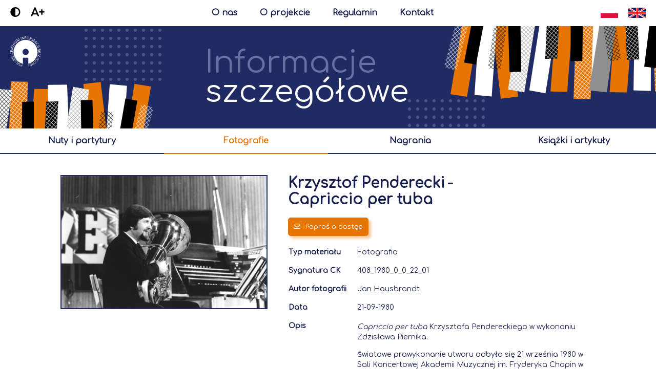

--- FILE ---
content_type: text/html;charset=UTF-8
request_url: https://archiwumcyfrowe.polmic.pl/pub/material?id=1192
body_size: 7205
content:
<!DOCTYPE html>
<html>
    <head>
        <title>Capriccio per tuba</title>
        <meta charset="UTF-8">
        <meta name="author" content="Celerise Sp. z o.o." />
        <meta name="publisher" content="Celerise Sp. z o.o." />
        <meta name="referrer" content="no-referrer" />
        <meta name="robots" content="index,follow" />
        <meta name="googlebot" content="index,follow" />
        <meta name="copyright" content="Celerise Sp. z o.o." />
        <meta name="theme-color" content="#202b63" />
        <meta name="rating" content="general" />
        <meta http-equiv="X-UA-Compatible" content="IE=edge,chrome=1" />
        <meta name="viewport" content="width=device-width, initial-scale=1, maximum-scale=1" />
        
        <base href="/" />
        <meta name="format-detection" content="telephone=no" />
        <meta property="og:type" content="website" />
        <meta property="og:site_name" content="polmic" />
        <meta property="fb:app_id" content="157950680867" />

        <link rel="icon" type="image/x-icon" href="favicon.ico" />
        <link rel="canonical" href="https://archiwumcyfrowe.polmic.pl" />

        <link href="/css/font.css" rel="stylesheet" />
        <link href="/css/main.css" rel="stylesheet" />
        <link href="/css/ripple.css" rel="stylesheet" />
        <link href="/css/mobile.css" rel="stylesheet" />
        <link href="/fontawesome/css/all.min.css" rel="stylesheet" />

        <script src="/js/main.js" type="text/javascript"></script>
        <script src="/js/jquery-3.5.1.min.js" type="text/javascript"></script>
        
        <script>
            var locale = "pl";
            var findText = "wyszukaj";
            var resizeImageText = "Powiększ zdjęcie przesuwając suwak";

            $(function () {
                $('.mainSearch > input, .subSearch > input').keypress(function (e) {
                    if (e.which == 13) {
                        $(this).siblings('.searchButton').click();
                    }
                });
                
                var search = getUrlParameter('q');
                if (search != null && search != "") {
                    $('.mainSearch > input, .subSearch > input').val(search);
                }
                
                resizeContent();
                footerPosition();
                
                var contrast = localStorage.getItem("zkpContrast");
                if (contrast != null) {
                    $('body, html').addClass('contrast');
                }
                
                var increaseFont = localStorage.getItem("zkpIncreaseFont");
                if (increaseFont != null) {
                    $('body, html').addClass('increaseFont');
                }
                
                cookiesObj.checkCookie();
            });
            
            $(document).keyup(function(e) {
                if (e.keyCode == 27) {
                   closeLargeImage();
               }
           });
            
            $(window).resize(function() {
                resizeContent();
                footerPosition();
            });
        </script>
        
        <!-- Global site tag (gtag.js) - Google Analytics -->
        <script async src="https://www.googletagmanager.com/gtag/js?id=G-M6SL8DJYRC"></script>
        <script>
            window.dataLayer = window.dataLayer || [];
            function gtag(){dataLayer.push(arguments);}
            gtag('js', new Date());

            gtag('config', 'G-M6SL8DJYRC');
        </script>
    <meta name="description" content="Capriccio per tuba Krzysztofa Pendereckiego w wykonaniu Zdzisława Piernika.Światowe prawykonanie utworu odbyło się 21 września 1980 w Sali Koncerto..." />
    <meta property="og:title" content="Capriccio per tuba" />
    <meta property="og:description" content="Capriccio per tuba Krzysztofa Pendereckiego w wykonaniu Zdzisława Piernika.Światowe prawykonanie utworu odbyło się 21 września 1980 w Sali Koncerto..." />
    <meta name="keywords" content="muzyka, muzyka polska, muzyka współczesna, związek kompozytorów polskich, polmic, archiwum" />
    <meta property="og:url" content="https://archiwumcyfrowe.polmic.pl/pub/material?id=1192&amp;lang=pl" />
    <meta property="og:image" content="https://archiwumcyfrowe.polmic.pl/plik?id=3156&amp;cachetimer=1766807145952" />
    <meta property="og:image:secure_url" content="https://archiwumcyfrowe.polmic.pl/plik?id=3156&amp;cachetimer=1766807145952" />
    <link href="/css/details.css" rel="stylesheet" />
    <link href="/css/modal.css" rel="stylesheet">
    <script src="/js/modal.js" type="text/javascript"></script>
    <script src="/js/pdf.js" type="text/javascript"></script>
    <script src="/js/pdf.generator.js" type="text/javascript"></script>
    <script async defer crossorigin="anonymous" src="https://connect.facebook.net/pl_PL/sdk.js#xfbml=1&amp;version=v9.0&amp;appId=157950680867&amp;autoLogAppEvents=1" nonce="2v6EAJ3L"></script>
    <link href="/css/nouislider.min.css" rel="stylesheet" />
    <script src="/js/nouislider.min.js" type="text/javascript"></script>
    <script>
            $(function () {
                $('.detailsTable').fadeTo("300", 1);
                
                setTimeout(() => {
                    checkExpandButton();
                    checkExtraDataButton();
                }, 0);
                
                $('.czasTrwania').each(function( index ) {
                    $(this).html(secondsToHms($(this).html()));
                });
                
                if ($('.pdf-canvas').length > 0) {
                    $('.pdf-canvas').each(function( index ) {
                        generatePDF(this);
                    });
                }
                
                $('#modalOrder form input[name="email"]').keypress(function(e){
                    if(e.keyCode == 13)
                    {
                        send();
                        e.preventDefault();
                    }
                });
                
                resizeMaterialContent();
            });
            
            $(window).resize(function() {
                resizeMaterialContent();
                
                $('.pdf-canvas').each(function( index ) {
                    resizePDF(this);
                });
            });
        </script>
    </head>
    <body class="deviceTypeBrowser">
        <div class="mainContainerHead">
    <div class="changeFontSize">
        <div class="contrastIcon" onclick="changeContrast()"><i class="fas fa-adjust"></i></div>
        <div class="increaseFont" onclick="increaseFont()"><span>A+</span><span style='display: none'>A-</span></div>
    </div>
    <a class="mainContainerHeadButton" href="/polmic">O nas</a>
    <a class="mainContainerHeadButton" href="/projekt">O projekcie</a>
    <a class="mainContainerHeadButton" href="/regulamin">Regulamin</a>
    <a class="mainContainerHeadButton" href="/kontakt" style="margin-right: 0px">Kontakt</a>
    <div class="language">
        <a href="https://archiwumcyfrowe.polmic.pl/pub/material?id=1192&amp;lang=en"></a>
        <a href="https://archiwumcyfrowe.polmic.pl/pub/material?id=1192&amp;lang=pl"></a>
    </div>
    <div class="mobileButtons">
        <a class="mainContainerHeadButton mainContainerHeadButton1" href="/polmic">O nas</a>
        <a class="mainContainerHeadButton mainContainerHeadButton2" href="/projekt">O projekcie</a>
        <div class='mobileButtonsSpace'></div>
        <a class="mainContainerHeadButton mainContainerHeadButton3" href="/regulamin">Regulamin</a>
        <a class="mainContainerHeadButton mainContainerHeadButton4" href="/kontakt" style="margin-right: 0px">Kontakt</a>
    </div>
</div>
        <div class="content">
            <div id="fb-root"></div>

            <div>
    <div class="headerContainer">
        <div>
            <div class="circles circlesBig circlesBig1">
    <div></div><div></div><div></div><div></div><div></div><div></div><div></div><div></div>
    <div></div><div></div><div></div><div></div><div></div><div></div><div></div><div></div>
    <div></div><div></div><div></div><div></div><div></div><div></div><div></div><div></div>
    <div></div><div></div><div></div><div></div><div></div><div></div><div></div><div></div>
    <div></div><div></div><div></div><div></div><div></div><div></div><div></div><div></div>
    <div></div><div></div><div></div><div></div><div></div><div></div><div></div><div></div>
    <div></div><div></div><div></div><div></div><div></div><div></div><div></div><div></div>
    <div></div><div></div><div></div><div></div><div></div><div></div><div></div><div></div>
    <div></div><div></div><div></div><div></div><div></div><div></div>
</div>
            <div class="circles circlesBig circlesBig2">
    <div></div><div></div><div></div><div></div><div></div><div></div><div></div><div></div>
    <div></div><div></div><div></div><div></div><div></div><div></div><div></div><div></div>
    <div></div><div></div><div></div><div></div><div></div><div></div><div></div><div></div>
    <div></div><div></div><div></div><div></div><div></div><div></div><div></div><div></div>
    <div></div><div></div><div></div><div></div><div></div><div></div><div></div><div></div>
    <div></div><div></div><div></div><div></div><div></div><div></div><div></div><div></div>
    <div></div><div></div><div></div><div></div><div></div><div></div><div></div><div></div>
    <div></div><div></div><div></div><div></div><div></div><div></div><div></div><div></div>
    <div></div><div></div><div></div><div></div><div></div><div></div>
</div>
            <a class="headerLogo" href="/"></a>
            <div class="headerImage1"></div>
            
            
            <div class="headerTitle"><span>Informacje</span><span>szczegółowe</span></div>
            
            
            <div class="headerImage2"></div>
        </div>
    </div>
    <div class="headerNavigator">
        <div class="extraBorder"></div>
        <table>
            <tr>
                <!--<td th:if="${type != 'None'}"><a href="javascript:history.back()" th:text="#{back}"></a></td>-->
                <td class="ripple"><a href="/pub/szukaj?type=Nutowy&amp;sort=dataPowstania,desc&amp;sort=tytul,asc&amp;size=49">nuty i partytury</a></td>
                <td class="ripple active"><a href="/pub/szukaj?type=Wizualny&amp;sort=dataPowstania,desc&amp;sort=tytul,asc&amp;size=49">fotografie</a></td>
                <td class="ripple"><a href="/pub/szukaj?type=AV&amp;sort=dataPowstania,desc&amp;sort=tytul,asc&amp;size=49">nagrania</a></td>
                <td class="ripple"><a href="/pub/szukaj?type=Tekstowy&amp;sort=dataPowstania,desc&amp;sort=tytul,asc&amp;size=49">książki i artykuły</a></td>
            </tr>
        </table>
        <table>
            <tr>
                <td class="ripple"><a href="/pub/szukaj?type=AV&amp;sort=dataPowstania,desc&amp;sort=tytul,asc&amp;size=49">nagrania</a></td>
                <td class="ripple"><a href="/pub/szukaj?type=Tekstowy&amp;sort=dataPowstania,desc&amp;sort=tytul,asc&amp;size=49">książki i artykuły</a></td>
            </tr>
        </table>
    </div>

    
    
    
    
    
    
    <div id="modalSort" class="modal mat-dialog-container" style="display: none">
        <div class="modalLoader"><div><div><i class="fal fa-spinner-third fa-spin fa-fast-spin"></i></div></div></div>
        <div class="boxTitle">Ustaw sortowanie</div>
        <div class="boxContent">
            <table class="sortTable">
                <tr>
                    <td><a onclick="sortDialogLoader()" href="/pub/szukaj?type=Details&amp;sort=data_powstania,asc&amp;sort=tytul,desc&amp;size=49&amp;page=0"><b>Data powstania</b><i class="far fa-caret-up"></i></a></td>
                    <td><a onclick="sortDialogLoader()" href="/pub/szukaj?type=Details&amp;sort=data_powstania,desc&amp;sort=tytul,asc&amp;size=49&amp;page=0"><b>Data powstania</b><i class="far fa-caret-down"></i></a></td>
                </tr>
                <tr>
                    <td><a onclick="sortDialogLoader()" href="/pub/szukaj?type=Details&amp;sort=tytul,asc&amp;size=49&amp;page=0"><b>Tytuł</b><i class="far fa-caret-up"></i></a></td>
                    <td><a onclick="sortDialogLoader()" href="/pub/szukaj?type=Details&amp;sort=tytul,desc&amp;size=49&amp;page=0"><b>Tytuł</b><i class="far fa-caret-down"></i></a></td>
                </tr>
            </table>
        </div>
        <div class="buttonBox">
            <a href="#" rel="modal:close" class="closeDialog" style="display: none"></a>
            <div onclick="$('#modalSort .closeDialog').click()" class="button closeButton ripple"><i class="far fa-times"></i><span>Anuluj</span></div>
        </div>
    </div>
</div>
            
            <div class="detailsBox">
                <table class="detailsTable" style="opacity: 0">
                    <tr>
                        <td class="detailsFiles">
                            <div>
                                <div class="showLargeImageBox" onclick="showLargeImage(&#39;/plik?id=3155&#39;);" style="position: relative"><div class="imageOverlay"><div><i class="fal fa-search-plus"></i></div></div><img oncontextmenu="return false;" src="/plik?id=3156" /></div>
                                
                                
                                
                                
                                
                            </div>
                        </td>
                        <td class="detailsTitle">
                            <h1 class="title">
                                
                                    <a class="detailsInfoClicked" href="/pub/szukaj?type=Advanced&amp;osoba=2&amp;sort=data_powstania,desc&amp;sort=tytul,asc&amp;size=49">Krzysztof Penderecki</a>
                                    <span>-</span>
                                
                                <a class="detailsInfoClicked" href="/pub/szukaj?type=Advanced&amp;utwor=420&amp;sort=data_powstania,desc&amp;sort=tytul,asc&amp;size=49">Capriccio per tuba</a>
                                
                            </h1>
                            
                            
                            
                            
                            <table class='buttonsTable'>
                                <tr>
                                    <td>
                                        <div class="button orderButton ripple" onclick="orderDialog()"><i class="far fa-envelope"></i><span>Poproś o dostęp</span></div>
                                        
                                        
                                        
                                    </td>
                                    <td><div class="fb-share-button" data-layout="button" data-size="large" data-href="https://archiwumcyfrowe.polmic.pl/pub/material?id=1192"></div></td>
                                </tr>
                            </table>
                            
                            <table class="detailsItemTable">
                                <tr class="detailsItem">
                                    <td>Typ materiału</td>
                                    <td>Fotografia</td>
                                </tr>
                                <tr class="detailsItem">
                                    <td>Sygnatura CK</td>
                                    <td>408_1980_0_0_22_01</td>
                                </tr>
                                <tr class="detailsItem">
                                    <td>Autor fotografii</td>
                                    <td>Jan Hausbrandt</td>
                                </tr>
                                
                                
                                
                                <tr class="detailsItem">
                                    <td>Data</td>
                                    <td>21-09-1980</td>
                                </tr>
                                
                                
                                
                                
                                <tr class="detailsItem">
                                    <td>Opis</td>
                                    <td>
                                        <div class="detailsItemDesc">
                                            <div class="detailsItemDescText"><p><em>Capriccio per tuba </em>Krzysztofa Pendereckiego w wykonaniu Zdzisława Piernika.</p><p>Światowe prawykonanie utworu odbyło się 21 września 1980 w Sali Koncertowej Akademii Muzycznej im. Fryderyka Chopin w ramach XXIV Międzynarodowego Festiwalu Muzyki Współczesnej "Warszawska Jesień".</p></div>
                                            <div class="expandButton" style="display: none"><div onclick="expand(this, &#39;.detailsItemDescText&#39;, &#39;.detailsItemDesc&#39;)" class="ripple"><i class="far fa-angle-down"></i></div></div>
                                            <div class="collapseButton" style="display: none"><div onclick="collapse(this, &#39;.detailsItemDesc&#39;, &#39;250px&#39;)" class="ripple"><i class="far fa-angle-up"></i></div></div>
                                        </div>
                                    </td>
                                </tr>
                                
                                
                                
                                
                            </table>
                        </td>
                    </tr>
                </table>
                <div class="space40 detailsMultipleItemsSpace40"></div>
                <table class="detailsMultipleItems">
                    <tr>
                        <td>
                            <div class="extraTitle extraTitleFull"><span>Osoby</span></div>
                            <div class="tabsContent">
                                <div class="tabsContentText">
                                    <table>
                                        <tr>
                                            <td>Imię i nazwisko</td>
                                            <td>
                                                <a class="detailsInfoClicked" href="/pub/szukaj?type=Advanced&amp;osoba=2&amp;sort=data_powstania,desc&amp;sort=tytul,asc&amp;size=49">Krzysztof Penderecki</a>
                                            </td>
                                        </tr>
                                        
                                        
                                        
                                        
                                        
                                        <tr>
                                            <td>Funkcja</td>
                                            <td>Kompozytor</td>
                                        </tr>
                                        <tr class="extraDataButton">
                                            <td colspan="2">
                                                <div onclick="showExtraData(this)"><i class="far fa-angle-down"></i><span>Pokaż dodatkowe informacje</span></div>
                                            </td>
                                        </tr>
                                        <tr class="extraData">
                                            <td>Data urodzenia</td>
                                            <td>23-11-1933</td>
                                        </tr>
                                        <tr class="extraData">
                                            <td>Data śmierci</td>
                                            <td>29-03-2020</td>
                                        </tr>
                                        
                                        <tr class="extraData">
                                            <td>Opis</td>
                                            <td>polski kompozytor i dyrygent</td>
                                        </tr>
                                        
                                        <tr class="extraData extraDataButton">
                                            <td colspan="2">
                                                <div onclick="hideExtraData(this)"><i class="far fa-angle-up"></i><span>Ukryj dodatkowe informacje</span></div>
                                            </td>
                                        </tr>
                                        <tr>
                                            <td colspan="2"><a href="https://polmic.pl/pl/encyklopedia/osobowe/p/penderecki-krzysztof" target="_blank"><div class="button linkButton ripple"><i class="far fa-external-link"></i><span>Polmic.pl</span></div></a></td>
                                        </tr>
                                        
                                    </table>
                                    <table>
                                        <tr>
                                            <td>Imię i nazwisko</td>
                                            <td>
                                                <a class="detailsInfoClicked" href="/pub/szukaj?type=Advanced&amp;osoba=158&amp;sort=data_powstania,desc&amp;sort=tytul,asc&amp;size=49">Zdzisław Piernik</a>
                                            </td>
                                        </tr>
                                        
                                        
                                        
                                        
                                        
                                        <tr>
                                            <td>Funkcja</td>
                                            <td>Osoba sfotografowana</td>
                                        </tr>
                                        <tr class="extraDataButton">
                                            <td colspan="2">
                                                <div onclick="showExtraData(this)"><i class="far fa-angle-down"></i><span>Pokaż dodatkowe informacje</span></div>
                                            </td>
                                        </tr>
                                        <tr class="extraData">
                                            <td>Data urodzenia</td>
                                            <td>10-11-1937</td>
                                        </tr>
                                        
                                        
                                        <tr class="extraData">
                                            <td>Opis</td>
                                            <td>polski tubista</td>
                                        </tr>
                                        
                                        <tr class="extraData extraDataButton">
                                            <td colspan="2">
                                                <div onclick="hideExtraData(this)"><i class="far fa-angle-up"></i><span>Ukryj dodatkowe informacje</span></div>
                                            </td>
                                        </tr>
                                        <tr>
                                            <td colspan="2"><a href="https://polmic.pl/index.php?option=com_mwosoby&amp;id=534&amp;view=czlowiek&amp;litera=18&amp;Itemid=6&amp;lang=pl" target="_blank"><div class="button linkButton ripple"><i class="far fa-external-link"></i><span>Polmic.pl</span></div></a></td>
                                        </tr>
                                        
                                    </table>
                                    <table>
                                        <tr>
                                            <td>Imię i nazwisko</td>
                                            <td>
                                                <a class="detailsInfoClicked" href="/pub/szukaj?type=Advanced&amp;osoba=553&amp;sort=data_powstania,desc&amp;sort=tytul,asc&amp;size=49">Jan Hausbrandt</a>
                                            </td>
                                        </tr>
                                        
                                        
                                        
                                        
                                        
                                        <tr>
                                            <td>Funkcja</td>
                                            <td>Fotograf</td>
                                        </tr>
                                        <tr class="extraDataButton">
                                            <td colspan="2">
                                                <div onclick="showExtraData(this)"><i class="far fa-angle-down"></i><span>Pokaż dodatkowe informacje</span></div>
                                            </td>
                                        </tr>
                                        
                                        
                                        
                                        <tr class="extraData">
                                            <td>Opis</td>
                                            <td>polski fotograf</td>
                                        </tr>
                                        
                                        <tr class="extraData extraDataButton">
                                            <td colspan="2">
                                                <div onclick="hideExtraData(this)"><i class="far fa-angle-up"></i><span>Ukryj dodatkowe informacje</span></div>
                                            </td>
                                        </tr>
                                        
                                        
                                    </table>
                                </div>
                                <div class="expandButton" style="display: none"><div onclick="expand(this, &#39;.tabsContentText&#39;, &#39;.tabsContent&#39;)" class="ripple"><i class="far fa-angle-down"></i></div></div>
                                <div class="collapseButton" style="display: none"><div onclick="collapse(this, &#39;.tabsContent&#39;, &#39;400px&#39;)" class="ripple"><i class="far fa-angle-up"></i></div></div>
                            </div>
                        </td>
                        
                        <td>
                            <div class="extraTitle extraTitleFull"><span>Wydarzenia</span></div>
                            <div class="tabsContent">
                                <div class="tabsContentText">
                                    <table>
                                        <tr>
                                            <td>Nazwa</td>
                                            <td>
                                                <a class="detailsInfoClicked" href="/pub/szukaj?type=Advanced&amp;wydarzenie=19&amp;sort=data_powstania,desc&amp;sort=tytul,asc&amp;size=49">24. Międzynarodowy Festiwal Muzyki Współczesnej &quot;Warszawska Jesień&quot;</a>
                                            </td>
                                        </tr>
                                        
                                        <tr>
                                            <td>Miejsce</td>
                                            <td>Warszawa</td>
                                        </tr>
                                        
                                        <tr class="extraDataButton">
                                            <td colspan="2">
                                                <div onclick="showExtraData(this)"><i class="far fa-angle-down"></i><span>Pokaż dodatkowe informacje</span></div>
                                            </td>
                                        </tr>
                                        <tr class='extraData'>
                                            <td>Data rozpoczęcia</td>
                                            <td>19-08-1980</td>
                                        </tr>
                                        <tr class='extraData'>
                                            <td>Data zakończenia</td>
                                            <td>28-09-1980</td>
                                        </tr>
                                        
                                        
                                        
                                        
                                        
                                            <tr class='extraData extraDetailsTitle'>
                                                <td colspan='2'>Powiązane instytucje</td>
                                            </tr>
                                            
                                                <tr class='extraData extraDetails'>
                                                    <td>Nazwa</td>
                                                    <td>
                                                        <a class="detailsInfoClicked" href="/pub/szukaj?type=Advanced&amp;instytucja=1&amp;sort=data_powstania,desc&amp;sort=tytul,asc&amp;size=49">Związek Kompozytorów Polskich</a>
                                                    </td>
                                                </tr>
                                                
                                                <tr class='extraData extraDetails'>
                                                    <td>Funkcja</td>
                                                    <td>Organizator</td>
                                                </tr>
                                                
                                                
                                                <tr class='extraData extraDetails'>
                                                    <td colspan="2"><a href="https://www.polmic.pl/index.php?option=com_mwinstytucje&amp;Itemid=15&amp;id=46&amp;view=organizacja&amp;lang=pl" target="_blank"><div class="button linkButton ripple"><i class="far fa-external-link"></i><span>Polmic.pl</span></div></a></td>
                                                </tr>
                                                
                                            
                                        
                                        <tr class="extraData extraDataButton">
                                            <td colspan="2">
                                                <div onclick="hideExtraData(this)"><i class="far fa-angle-up"></i><span>Ukryj dodatkowe informacje</span></div>
                                            </td>
                                        </tr>
                                    </table>
                                </div>
                                <div class="expandButton" style="display: none"><div onclick="expand(this, &#39;.tabsContentText&#39;, &#39;.tabsContent&#39;)" class="ripple"><i class="far fa-angle-down"></i></div></div>
                                <div class="collapseButton" style="display: none"><div onclick="collapse(this, &#39;.tabsContent&#39;, &#39;400px&#39;)" class="ripple"><i class="far fa-angle-up"></i></div></div>
                            </div>
                        </td>
                        <td>
                            <div class="extraTitle extraTitleFull"><span>Instytucje</span></div>
                            <div class="tabsContent">
                                <div class="tabsContentText">
                                    <table>
                                        <tr>
                                            <td>Nazwa</td>
                                            <td>
                                                <a class="detailsInfoClicked" href="/pub/szukaj?type=Advanced&amp;instytucja=3&amp;sort=data_powstania,desc&amp;sort=tytul,asc&amp;size=49">Akademia Muzyczna im. Fryderyka Chopina w Warszawie</a>
                                            </td>
                                        </tr>
                                        
                                        <tr>
                                            <td>Funkcja</td>
                                            <td>Miejsce wydarzenia</td>
                                        </tr>
                                        <tr class="extraDataButton">
                                            <td colspan="2">
                                                <div onclick="showExtraData(this)"><i class="far fa-angle-down"></i><span>Pokaż dodatkowe informacje</span></div>
                                            </td>
                                        </tr>
                                        
                                        
                                        <tr class="extraData extraDataButton">
                                            <td colspan="2">
                                                <div onclick="hideExtraData(this)"><i class="far fa-angle-up"></i><span>Ukryj dodatkowe informacje</span></div>
                                            </td>
                                        </tr>
                                        <tr>
                                            <td colspan="2"><a href="https://www.polmic.pl/index.php?option=com_mwinstytucje&amp;Itemid=16&amp;id=114&amp;view=szkola&amp;lang=pl" target="_blank"><div class="button linkButton ripple"><i class="far fa-external-link"></i><span>Polmic.pl</span></div></a></td>
                                        </tr>
                                        
                                    </table>
                                </div>
                                <div class="expandButton" style="display: none"><div onclick="expand(this, &#39;.tabsContentText&#39;, &#39;.tabsContent&#39;)" class="ripple"><i class="far fa-angle-down"></i></div></div>
                                <div class="collapseButton" style="display: none"><div onclick="collapse(this, &#39;.tabsContent&#39;, &#39;400px&#39;)" class="ripple"><i class="far fa-angle-up"></i></div></div>
                            </div>
                        </td>
                        
                    </tr>
                </table>
            </div>
            <div class="space40 materialSpace40"></div>
            
            <div id="modalOrder" class="modal mat-dialog-container" style="display: none">
                <div class="modalLoader"><div><div><i class="fal fa-spinner-third fa-spin fa-fast-spin"></i></div></div></div>
                <div class="modalMessage successMessage"><div><div><i class="fal fa-check-circle"></i><span></span></div></div></div>
                <div class="boxTitle">Prośba o dostęp</div>
                <div class="boxContent">
                    <form autocomplete="off" class="transferForm" method="POST" novalidate="">
                        <div class="space20"></div>
                        <div class="transferInfo"><span>W celu otrzymania dostępu do</span> <b>Capriccio per tuba</b>, <span>prosimy o wypełnienie poniższego formularza. Potwierdzenie zgłoszenia oraz link do pełnej wersji materiału zostaną wysłane na podany adres email.</span></div>
                        <div class="space20"></div>
                        <input type="hidden" name="id" value="1192"/>
                        <input type="hidden" name="lang" value="pl"/>
                        <input placeholder="Imię i nazwisko *" type="text" name="name"/>
                        <input placeholder="Instytucja / Afiliacja" type="text" name="institution"/>
                        <input placeholder="E-mail *" type="email" name="email"/>
                        <textarea placeholder="Uzasadnienie *" name="reason"></textarea>
                        <input type="checkbox" name="regulations" id='regulations'><label id="regulationsLabel" for="regulations">Akceptuję <a href="/regulamin" target="_blank">regulamin i politykę prywatności</a> * </label><br>
                        <div class="space20"></div>
                        <span class="regulationsEmpty" style="display: none">Regulamin i polityka prywatności nie jest zaakceptowana</span>
                        <span class="nameEmpty" style="display: none">Imię i nazwisko jest puste</span>
                        <span class="emailEmpty" style="display: none">Adres e-mail jest pusty</span>
                        <span class="emailNotValid" style="display: none">Nieprawidłowy adres e-mail</span>
                        <span class="reasonEmpty" style="display: none">Treść przyczyny jest pusta</span>
                        <span class="materialEmpty" style="display: none">Brak wybranego materiału do udostępnienia</span>
                        <span class="successMessageText" style="display: none">Wniosek został przesłany</span>
                    </form>
                </div>
                <div class="buttonBox">
                    <a href="#" rel="modal:close" class="closeDialog" style="display: none"></a>
                    <div onclick="$('#modalOrder .closeDialog').click()" class="button closeButton ripple"><i class="far fa-times"></i><span>Anuluj</span></div>
                    <div id="modalOrderButton" class="button orderButton ripple" onclick="send()" style="float: right"><i class="far fa-check"></i><span>Wyślij wniosek</span></div>
                </div>
            </div>
        </div>
        <div class="footer">
    <div class="polmic">
        <table>
            <tr>
                <td>
                    <span>Właścicielem portalu jest</span>
                    <a href="https://www.polmic.pl" target="_blank"><img src="/images/polmicWhiteNew.png"/></a>
                    <a href="https://www.zkp.org.pl" target="_blank"><img src="/images/zkpWhite.png"/></a>
                </td>
                <td>
                    <span>Copyright © 2020 Polmic All rights reserved.</span>
                </td>
            </tr>
        </table>
    </div>
    <div class="cookies">
        <table>
            <tr>
                <td><i class="far fa-cookie-bite cookieIcon"></i></td>
                <td>
                    <span>Nasz serwis wykorzystuje pliki cookies. Korzystanie z witryny oznacza zgodę na ich zapis lub odczyt zgodnie z ustawieniami przeglądarki.</span>
                    <div class="mobileButtons">
                        <a class="button iconButton ripple" href="https://wszystkoociasteczkach.pl" target="_blank"><i class="far fa-info"></i></a>
                        <div onclick="cookiesObj.acceptCookie()" class="button ripple"><i class="far fa-check"></i><span>Akceptuję</span></div>
                    </div>
                </td>
                <td>
                    <a class="button iconButton ripple" href="https://wszystkoociasteczkach.pl" target="_blank"><i class="far fa-info"></i></a>
                    <div onclick="cookiesObj.acceptCookie()" class="button ripple"><i class="far fa-check"></i><span>Akceptuję</span></div>
                </td>
            </tr>
        </table>
    </div>
    <div class="celerise">
        <span>Portal wykonany przez</span>
        <a href="https://celerise.com/" target="_blank"><img src="/images/celerise.png"/></a>
    </div>
</div>
    </body>
</html>


--- FILE ---
content_type: text/css
request_url: https://archiwumcyfrowe.polmic.pl/css/font.css
body_size: 2099
content:
/* cyrillic-ext */
@font-face {
	font-family: 'Comfortaa';
	font-style: normal;
	font-weight: 400;
        font-display: auto;
	src: local('Comfortaa Regular'), local('Comfortaa-Regular'), url(./../fonts/1Ptsg8LJRfWJmhDAuUs4QIFqPfE.woff2) format('woff2');
	unicode-range: U+0460-052F, U+1C80-1C88, U+20B4, U+2DE0-2DFF, U+A640-A69F, U+FE2E-FE2F;
  }
  /* cyrillic */
  @font-face {
	font-family: 'Comfortaa';
	font-style: normal;
	font-weight: 400;
        font-display: auto;
	src: local('Comfortaa Regular'), local('Comfortaa-Regular'), url(./../fonts/1Ptsg8LJRfWJmhDAuUs4SYFqPfE.woff2) format('woff2');
	unicode-range: U+0400-045F, U+0490-0491, U+04B0-04B1, U+2116;
  }
  /* greek */
  @font-face {
	font-family: 'Comfortaa';
	font-style: normal;
	font-weight: 400;
        font-display: auto;
	src: local('Comfortaa Regular'), local('Comfortaa-Regular'), url(./../fonts/1Ptsg8LJRfWJmhDAuUs4ToFqPfE.woff2) format('woff2');
	unicode-range: U+0370-03FF;
  }
  /* vietnamese */
  @font-face {
	font-family: 'Comfortaa';
	font-style: normal;
	font-weight: 400;
        font-display: auto;
	src: local('Comfortaa Regular'), local('Comfortaa-Regular'), url(./../fonts/1Ptsg8LJRfWJmhDAuUs4QoFqPfE.woff2) format('woff2');
	unicode-range: U+0102-0103, U+0110-0111, U+1EA0-1EF9, U+20AB;
  }
  /* latin-ext */
  @font-face {
	font-family: 'Comfortaa';
	font-style: normal;
	font-weight: 400;
        font-display: auto;
	src: local('Comfortaa Regular'), local('Comfortaa-Regular'), url(./../fonts/1Ptsg8LJRfWJmhDAuUs4Q4FqPfE.woff2) format('woff2');
	unicode-range: U+0100-024F, U+0259, U+1E00-1EFF, U+2020, U+20A0-20AB, U+20AD-20CF, U+2113, U+2C60-2C7F, U+A720-A7FF;
  }
  /* latin */
  @font-face {
	font-family: 'Comfortaa';
	font-style: normal;
	font-weight: 400;
        font-display: auto;
	src: local('Comfortaa Regular'), local('Comfortaa-Regular'), url(./../fonts/1Ptsg8LJRfWJmhDAuUs4TYFq.woff2) format('woff2');
	unicode-range: U+0000-00FF, U+0131, U+0152-0153, U+02BB-02BC, U+02C6, U+02DA, U+02DC, U+2000-206F, U+2074, U+20AC, U+2122, U+2191, U+2193, U+2212, U+2215, U+FEFF, U+FFFD;
  }

--- FILE ---
content_type: text/css
request_url: https://archiwumcyfrowe.polmic.pl/css/main.css
body_size: 44752
content:
body, html {
    background-color: #fff;
    font-family: Comfortaa, sans-serif!important;
    overflow-x: hidden;
    overflow-y: auto;
    font-size: 14px;
    margin: 0;
    -webkit-text-size-adjust: 100%;
    width: 100%;
    height: 100%;
}

input, .ui-widget, textarea{
    /*font-family: Comfortaa, sans-serif !important;*/
    font-family: Arial
}

input[type="text"], textarea, select{
    -webkit-appearance: none !important;
    -moz-appearance: none !important;
    appearance: none !important;
}

a{
    text-decoration: none;
}

.space0{
    float: left;
    width: 100%;
    height: 0px;
}

.space10{
    float: left;
    width: 100%;
    height: 10px;
}

.space20{
    float: left;
    width: 100%;
    height: 20px;
}

.space40{
    float: left;
    width: 100%;
    height: 40px;
}

.button{
    padding: 10px;
    border-radius: 5px;
    background: #e67503;
    border: 1px solid #e67503;
    color: #fff;
    text-decoration: none;
    font-weight: normal;
    box-shadow: 5px 5px 5px rgba(230, 117, 3, 0.4);
    -webkit-transition: box-shadow 0.3s ease-in-out;
    -o-transition: box-shadow 0.3s ease-in-out;
    -moz-transition: box-shadow 0.3s ease-in-out;
    transition: box-shadow 0.3s ease-in-out;
    display: inline-block;
    cursor: pointer;
    font-size: 13px;
}

.button:not(.iconButton) > i{
    margin-right: 10px;
}

.orderButton{
    background: #e67503;
    border: 1px solid #e67503;
}

body:not(.deviceTypeMobile) .orderButton:hover{
    box-shadow: none;
}

.linkButton{
    border: 1px solid #202b63;
    color: #151e4a;
    background: #fff;
    padding-top: 5px;
    padding-bottom: 5px;
    box-shadow: 5px 5px 5px rgba(32, 43, 99, 0.4);
}

.mainContainer{
    height: 600px;
    width: 100%;
    position: relative;
    left: 0px;
    top: 0px;
    background-color: #202b63;
    display: table;
}

.mainContainerHead{
    background: #fff;
    color: #e67503;
    line-height: 50px;
    height: 50px;
    text-align: center;
    font-weight: bold;
    width: 100%;
    position: relative;
}

.mainContainerHead .mainContainerHeadButton{
    margin-right: 40px;
    margin-left: 0px;
    color: #151e4a;
    position: relative;
    z-index: 1;
    -webkit-transition: color 0.3s ease-in-out;
    -o-transition: color 0.3s ease-in-out;
    -moz-transition: color 0.3s ease-in-out;
    transition: color 0.3s ease-in-out;
    cursor: pointer;
    font-size: 16px;
}

.mainContainerHead > .mobileButtons{
    display: none;
}

.mainContainerHead .mainContainerHeadButton.active, body:not(.deviceTypeMobile) .mainContainerHead .mainContainerHeadButton:hover{
    color: #e67503;
}

.mainContainerHead .changeFontSize{
    float: left;
}

.mainContainerHead .language{
    float: right;
}

.mainContainerHead .language > a{
    height: 20px;
    width: 34px;
    margin-right: 20px;
    position: relative;
    top: 15px;
    background-image: url(/images/english40.png);
    background-size: 100%;
    background-repeat: no-repeat;
    float: right;
    cursor: pointer;
    -webkit-transition: opacity 0.3s ease-in-out;
    -o-transition: opacity 0.3s ease-in-out;
    -moz-transition: opacity 0.3s ease-in-out;
    transition: opacity 0.3s ease-in-out;
    text-decoration: none;
    display: block;
}

.mainContainerHead .language > a:last-of-type{
    background-image: url(/images/polski40.png);
}

body:not(.deviceTypeMobile) .mainContainerHead .language > a:hover{
    opacity: 0.6;
}

.mainContainerHead .changeFontSize > div{
    color: #000;
    margin-left: 20px;
    font-size: 20px;
    float: left;
}

.mainContainerHead .changeFontSize > div i, .mainContainerHead .changeFontSize > div span{
    -webkit-transition: color 0.3s ease-in-out;
    -o-transition: color 0.3s ease-in-out;
    -moz-transition: color 0.3s ease-in-out;
    transition: color 0.3s ease-in-out;
    cursor: pointer;
}

.mainContainerHead .changeFontSize > div span{
    font-size: 22px;
}

body:not(.deviceTypeMobile) .mainContainerHead .changeFontSize > div i:hover, body:not(.deviceTypeMobile) .mainContainerHead .changeFontSize > div span:hover{
    color: #e67503;
}

.mainLeft, .mainRight{
    position: absolute;
    left: 0px;
    top: 0px;
    height: 100%;
    width: 300px;
    background-image: url(/images/mainLeft.png);
    background-repeat: repeat-y;
    background-size: 300px auto;
}

.mainRight{
    background-image: url(/images/mainRight.png);
    left: auto;
    right: 0px;
}

.mainTop{
    background-image: url(/images/main.png);
    top: 0px;
    left: 0px;
    width: 100%;
    height: 80%;
    background-repeat: repeat-x;
    position: absolute;
}

.mainContainer > div{
    display: table-cell;
    vertical-align: middle;
    text-align: center;
}

.mainLogo{
    width: 100px;
    height: 100px;
    border-radius: 100px;
    background-image: url(/images/logo.png);
    background-size: 90px;
    background-position: center center;
    background-repeat: no-repeat;
    background-color: #fff;
    margin: 0 auto;
    z-index: 1;
    position: relative;
}

.mainTitle{
    color: #fff;
    z-index: 1;
    position: relative;
}

.mainTitle > span{
    display: block;
    margin-top: 40px;
    font-size: 40px;
}

.mainTitle.mainTitleEn > span{
    font-size: 60px;
}

.mainTitle > span:last-of-type{
    margin-top: 10px;
    font-size: 60px;
}

.mainTitle.mainTitleEn > span:last-of-type{
    font-size: 40px;
}

.mainMotto{
    color: #fff;
    margin-top: 20px;
    font-size: 18px;
}

.mainMotto > i{
    font-size: 25px;
    margin-left: 5px;
    position: relative;
    top: 3px;
}

.mainSearch, .subSearch{
    width: 40%;
    height: 60px;
    background: #fff;
    margin: 0 auto;
    margin-top: 40px;
    border-radius: 20px;
    z-index: 1;
    position: relative;
}

.mainSearchAdvanced{
    font-size: 16px;
    color: #e67503;
    font-weight: bold;
    display: table;
    margin: 0 auto;
    margin-top: 20px;
    cursor: pointer;
    -webkit-transition: opacity 0.3s ease-in-out;
    -o-transition: opacity 0.3s ease-in-out;
    -moz-transition: opacity 0.3s ease-in-out;
    transition: opacity 0.3s ease-in-out;
}

.contrast .mainSearchAdvanced{
    color: #ff0;
}

body:not(.deviceTypeMobile) .mainSearchAdvanced:hover{
    opacity: 0.6;
}

.subSearchBox{
    width: 40%;
    margin: 0 auto;
    z-index: 1;
    position: relative;
    margin-top: 40px;
}

.subSearch{
    background: #fff;
    border: 2px solid #202b63;
    margin-bottom: 40px;
    width: -moz-calc(100% - 88px);
    width: -webkit-calc(100% - 88px);
    width: -o-calc(100% - 88px);
    width: calc(100% - 88px);
    float: left;
    margin-top: 0px;
}

.subFilter{
    width: 60px;
    height: 60px;
    line-height: 62px;
    text-align: center;
    border-radius: 20px;
    border: 2px solid #202b63;
    float: left;
    margin-left: 20px;
    -webkit-transition: color 0.3s ease-in-out;
    -o-transition: color 0.3s ease-in-out;
    -moz-transition: color 0.3s ease-in-out;
    transition: color 0.3s ease-in-out;
    color: #151e4a;
    font-size: 26px;
    cursor: pointer;
}

body:not(.deviceTypeMobile) .subFilter:hover{
    color: #e67503;
}

.mainSearch > input, .subSearch > input{
    height: 100%;
    margin-left: 30px;
    width: -moz-calc(100% - 100px);
    width: -webkit-calc(100% - 100px);
    width: -o-calc(100% - 100px);
    width: calc(100% - 100px);
    background: transparent;
    border: 0px;
    padding: 0px;
    outline: none;
    font-size: 20px;
    color: #151e4a;
    float: left;
}

.subSearch > input{
    color: #151e4a;
}

.mainSearch > .searchButton, .subSearch > .searchButton{
    width: 60px;
    height: 60px;
    line-height: 60px;
    text-align: center;
    float: left;
    cursor: pointer;
    -webkit-transition: color 0.3s ease-in-out;
    -o-transition: color 0.3s ease-in-out;
    -moz-transition: color 0.3s ease-in-out;
    transition: color 0.3s ease-in-out;
    color: #151e4a;
    font-size: 28px;
}

body:not(.deviceTypeMobile) .mainSearch > .searchButton:hover, body:not(.deviceTypeMobile) .subSearch > .searchButton:hover{
    color: #e67503;
}

.mainSearch ::placeholder, .subSearch ::placeholder { /* Chrome, Firefox, Opera, Safari 10.1+ */
    color: #151e4a;
    opacity: 0.5; /* Firefox */
}

.mainSearch :-ms-input-placeholder, .subSearch :-ms-input-placeholder { /* Internet Explorer 10-11 */
    color: #151e4a;
    opacity: 0.5;
}

.mainSearch ::-ms-input-placeholder, .subSearch ::-ms-input-placeholder { /* Microsoft Edge */
    color: #151e4a;
    opacity: 0.5;
}

.mainButton{
    float: left;
    margin-left: 40px;
    margin-top: 40px;
    height: 120px;
    width: -moz-calc(25% - 50px);
    width: -webkit-calc(25% - 50px);
    width: -o-calc(25% - 50px);
    width: calc(25% - 50px);
    background-color: red;
    display: table;
    border-radius: 20px;
}

.mainButton{
    text-align: center;
    font-size: 20px;
    background-color: #202b63;
    color: #fff;
    font-weight: bold;
    cursor: pointer;
    -webkit-transition: opacity 0.3s ease-in-out;
    -o-transition: opacity 0.3s ease-in-out;
    -moz-transition: opacity 0.3s ease-in-out;
    transition: opacity 0.3s ease-in-out;
    background-repeat: no-repeat;
    position: relative;
}

body:not(.deviceTypeMobile) .mainButton:hover{
    opacity: 0.6;
}

.mainButton1, .mainButton3{
    background-color: #7980a1;
    color: #fff;
}

.mainButton > div{
    display: table-cell;
    vertical-align: middle;
}

.mainButton1{
    background-image: url(/images/button1.png);
    background-position: 0px center;
}

.mainButton2{
    background-image: url(/images/button2.png);
    background-position: 0px 100%;
}

.mainButton3{
    background-image: url(/images/button3.png);
    background-position: 100% center;
}

.mainButton4{
    background-image: url(/images/button4.png);
    background-position: 100% 100%;
}

.circles{
    position: absolute;
    top: 0px;
    left: 0px;
    z-index: 1;
    width: 100px;
}

.circles.circlesBig{
    width: 180px;
}

.circles.circlesBig > div{
    width: 8px;
    height: 8px;
    border-radius: 8px;
}

.circles > div{
    width: 5px;
    height: 5px;
    border-radius: 5px;
    background: #fff;
    margin: 5px;
    float: left;
}

.mainContainer > div > .circlesBig{
    left: 20%;
    top: 10%;
}

.mainContainer > div > .circlesBig2{
    right: 20%;
    bottom: 0%;
    top: auto;
    left: auto;
}

.mainContainer > div > .circlesBig > div{
    opacity: 0.7;
}

.mainContainer > div > .circlesBig2 > div{
    opacity: 0.2;
}

.mainContainer > div > .shape{
    position: absolute;
    right: 30%;
    top: 10%;
    width: 150px;
    height: 90px;
    background-image: url(/images/shape1.png);
    background-repeat: no-repeat;
    background-size: 100% auto;
    opacity: 0.2;
}

.mainContainer > div > .shape2{
    position: absolute;
    left: 25%;
    bottom: 40%;
    width: 100px;
    height: 100px;
    background-image: url(/images/shape2.png);
    background-repeat: no-repeat;
    background-size: 100% auto;
    opacity: 0.15;
}

.mainContainer > div > .circle{
    position: absolute;
    right: 20%;
    top: 40%;
    width: 100px;
    height: 50px;
    background-image: url(/images/circle.png);
    background-repeat: no-repeat;
    background-size: 100% auto;
    opacity: 0.4;
}

.mainContainer > div > .circle2{
    left: 20%;
    right: auto;
    bottom: 10%;
    top: auto;
    width: 80px;
    height: 120px;
    background-size: auto 100%;
    opacity: 0.2;
}

.mainButton1 .circles{
    left: auto;
    right: -10px;
    top: 30px;
}

.mainButton2 .circles{
    left: auto;
    right: -10px;
    top: 0px;
}

.mainButton3 .circles{
    left: 0px;
    top: 30px;
}

.mainButton4 .circles{
    left: 0px;
    top: 0px;
}

.mainButton1 .circles > div, .mainButton3 .circles > div{
    background: #000;
    opacity: 0.2;
}

.mainButton2 .circles > div, .mainButton4 .circles > div{
    background: #fff;
    opacity: 0.2;
}

.footer{
    position: relative;
    bottom: 0px;
    left: 0px;
    width: 100%;
    background: #202b63;
    color: #fff;
    font-size: 12px;
    font-weight: bold;
    float: left;
}

.footer a{
    display: inline-block;
    -webkit-transition: opacity 0.3s ease-in-out;
    -o-transition: opacity 0.3s ease-in-out;
    -moz-transition: opacity 0.3s ease-in-out;
    transition: opacity 0.3s ease-in-out;
}

.footer > div{
    padding-left: 10px;
    padding-right: 10px;
    width: -moz-calc(100% - 20px);
    width: -webkit-calc(100% - 20px);
    width: -o-calc(100% - 20px);
    width: calc(100% - 20px);
    padding-top: 20px;
    padding-bottom: 20px;
}

.footer > div.celerise{
    color: #fff;
    background: #000;
    background-image: radial-gradient(#2e2e2e, #010101) !important;
    text-align: center;
    padding-top: 10px;
    padding-bottom: 10px;
    font-size: 10px;
}

.footer > div.celerise a{
    margin-left: 5px;
}

.footer > div.celerise img{
    height: 8px;
    position: relative;
    top: 1px;
}

.footer > div.celerise span{
    opacity: 0.5;
}

.footer > div.polmic a{
    margin-left: 20px;
}

.footer > div.polmic img{
    height: 25px;
}

body:not(.deviceTypeMobile) .footer > div.polmic a:hover, body:not(.deviceTypeMobile) .footer > div.celerise a:hover{
    opacity: 0.6;
}

.footer > div.polmic > table{
    border-collapse: collapse;
    border-spacing: 0px;
    width: 100%;
}

.footer > div.polmic > table td{
    padding: 0px;
}

.footer > div.polmic > table td:last-of-type{
    text-align: right;
}

.footer > div.polmic > table td:first-of-type span{
    position: relative;
    top: -7px;
    margin-left: 20px;
}

.footer > div.polmic > table td:last-of-type span{
    margin-right: 20px;
}

.footer > div.cookies{
    background: #fff;
    color: #151e4a;
    padding-left: 30px;
    padding-right: 30px;
    width: -moz-calc(100% - 60px);
    width: -webkit-calc(100% - 60px);
    width: -o-calc(100% - 60px);
    width: calc(100% - 60px);
    padding-top: 10px;
    padding-bottom: 10px;
    display: none;
    line-height: 16px;
}

.contrast .footer > div.cookies{
    color: #000;
}

.contrast .footer > div.cookies .button{
    background: #000;
    border: 1px solid #000;
    box-shadow: 5px 5px 5px rgba(0, 0, 0, 0.4);
}

.footer > div.cookies table a.button{
    color: #000 !important;
    background: #fff !important;
}

.footer > div.cookies .mobileButtons{
    display: none;
}

.footer > div.cookies table{
    border-collapse: collapse;
    border-spacing: 0px;
    margin: 0 auto;
}

.footer > div.cookies table td{
    padding: 0px;
    padding-right: 20px;
}

.footer > div.cookies table td:last-of-type{
    padding-right: 0px;
    width: 170px;
    text-align: right;
}

.footer > div.cookies table a.button{
    margin-right: 10px;
    width: 14px;
    text-align: center;
    border: 1px solid #202b63;
    color: #151e4a;
    background: #fff;
    -webkit-transition: box-shadow 0.3s ease-in-out;
    -o-transition: box-shadow 0.3s ease-in-out;
    -moz-transition: box-shadow 0.3s ease-in-out;
    transition: box-shadow 0.3s ease-in-out;
}

.footer > div.cookies .button{
    background: #202b63;
    border: 1px solid #202b63;
    box-shadow: 5px 5px 5px rgba(32, 43, 99, 0.4)
}

body:not(.deviceTypeMobile) .footer > div.cookies .button:hover{
    box-shadow: none;
}

.footer > div.cookies i.cookieIcon{
    font-size: 25px;
}

.headerContainer{
    height: 200px;
    width: 100%;
    position: relative;
    left: 0px;
    top: 0px;
    background-color: #202b63;
    display: table;
}

.headerContainer > div{
    display: table-cell;
    vertical-align: middle;
}

.headerContainer .circlesBig1{
    left: 160px;
    z-index: 0;
    opacity: 0.2;
}

.headerContainer .circlesBig2{
    left: auto;
    right: 700px;
    z-index: 0;
    opacity: 0.2;
    bottom: -50px;
    top: auto;
}

.headerNavigator{
    width: 100%;
    position: relative;
    font-weight: bold;
    font-size: 16px;
}

.headerNavigator > table{
    width: 100%;
    margin: 0 auto;
    text-align: center;
    border-collapse: collapse;
    border-spacing: 0px;
    position: relative;
    z-index: 1;
}

.headerNavigator > table:last-of-type{
    display: none;
}

.headerNavigator > table td{
    width: 25%;
    padding: 0px;
    -webkit-transition: border 0.3s ease-in-out;
    -o-transition: border 0.3s ease-in-out;
    -moz-transition: border 0.3s ease-in-out;
    transition: border 0.3s ease-in-out;
    cursor: pointer;
    border-bottom: 2px solid #202b63;
}

.headerNavigator .extraBorder{
    position: absolute;
    bottom: 0px;
    width: 100%;
    height: 2px;
    background: #202b63;
}

.contrast .headerNavigator .extraBorder{
    background: #000;
}

.headerNavigator > table td a{
    -webkit-transition: color 0.3s ease-in-out;
    -o-transition: color 0.3s ease-in-out;
    -moz-transition: color 0.3s ease-in-out;
    transition: color 0.3s ease-in-out;
    text-decoration: none;
    color: #151e4a;
    display: block;
    padding-top: 15px;
    padding-bottom: 15px;
}

.headerNavigator > table td a:first-letter{
    text-transform: uppercase;
}

body:not(.deviceTypeMobile) .headerNavigator > table td:hover{
    border-bottom: 2px solid #e67503;
}

body:not(.deviceTypeMobile) .headerNavigator > table td:hover a{
    color: #e67503;
}

.headerNavigator > table td.active{
    border-bottom: 2px solid #e67503 !important;
}

.headerNavigator > table td.active a{
    color: #e67503 !important;
}

.headerLogo{
    width: 60px;
    height: 60px;
    border-radius: 60px;
    background-image: url(/images/logoWhite.png);
    background-size: 100%;
    background-position: center center;
    background-repeat: no-repeat;
    position: absolute;
    left: 20px;
    top: 20px;
    cursor: pointer;
    z-index: 1;
    -webkit-transition: opacity 0.3s ease-in-out;
    -o-transition: opacity 0.3s ease-in-out;
    -moz-transition: opacity 0.3s ease-in-out;
    transition: opacity 0.3s ease-in-out;
}

body:not(.deviceTypeMobile) .headerLogo:hover{
    opacity: 0.6;
}

.headerImage1{
    position: absolute;
    bottom: 0px;
    left: 0px;
    width: 300px;
    height: 200px;
    background-size: auto;
    background-image: url(/images/headerImage1.png);
    background-repeat: repeat-x;
    background-position: 0px 100%;
}

.headerImage2{
    position: absolute;
    top: 0px;
    right: 0px;
    width: 1000px;
    height: 200px;
    background-size: auto;
    background-image: url(/images/headerImage2.png);
    background-repeat: repeat-x;
}

.headerTitle{
    font-size: 60px;
    margin-left: 400px;
    display: table;
    color: #fff;
}

.headerTitle > span:first-of-type{
    color: #6872a1;
    display: block;
}

.headerTitle > span:last-of-type{
    display: block;
    margin-top: -10px;
}

.item{
    display: inline-block;
    width: 200px;
    margin-left: 40px;
    margin-bottom: 40px;
    height: 260px;
    border: 2px solid #202b63;
    box-shadow: 10px 10px 10px #ddd;
    border-radius: 20px;
    overflow: hidden;
    cursor: pointer;
    -webkit-transition: box-shadow 0.3s ease-in-out;
    -o-transition: box-shadow 0.3s ease-in-out;
    -moz-transition: box-shadow 0.3s ease-in-out;
    transition: box-shadow 0.3s ease-in-out;
    background-color: #fff;
    color: #fff;
    text-decoration: none;
    outline: none;
}

body:not(.deviceTypeMobile) .item:hover{
    box-shadow: none;
}

.item > .image{
    height: 170px;
    width: 100%;
    background-color: #fff;
    background-image: url(/images/imageWhite.png);
    background-size: auto 80%;
    background-repeat: no-repeat;
    background-position: center center;
    position: relative;
}

.item > .image.itemType, .item > .image.itemTypeCover{
    background-size: 100% 100%;
}

.item > .image.itemTypePDF{
    background-image: url(/images/pdfWhite.png);
    background-size: auto 80%;
}

.item > .image.itemTypeAudio{
    background-image: url(/images/audioWhite.png);
    background-size: auto 80%;
}

.item > .image.itemTypeVideo{
    background-image: url(/images/videoWhite.png);
    background-size: auto 80%;
}

.item > .text{
    padding: 10px;
    background: #202b63;
    font-weight: bold;
    text-align: center;
    line-height: 20px;
    display: table;
    height: 69px;
    width: -moz-calc(100% - 18px);
    width: -webkit-calc(100% - 18px);
    width: -o-calc(100% - 18px);
    width: calc(100% - 18px);
    color: #fff;
    position: relative;
}

.item > .text > div{
    display: table-cell;
    vertical-align: middle;
}

.item > .image audio{
    top: 50%;
    position: relative;
    margin-top: -26px;
    width: -moz-calc(100% - 20px);
    width: -webkit-calc(100% - 20px);
    width: -o-calc(100% - 20px);
    width: calc(100% - 20px);
    margin-left: 10px;
    outline: none;
}

.item > .image .typPlikuInfo, .item > .image .itemCreationDate{
    padding: 5px;
    position: absolute;
    right: 10px;
    bottom: 10px;
    background: #c2ebef;
    color: #36beca;
    font-size: 11px;
    border-radius: 4px;
    font-weight: bold;
    text-transform: capitalize;
}

.item > .itemTypeObraz .typPlikuInfo, .item > .itemTypeObraz .itemCreationDate{
    background: #c1d7f6;
    color: #337ae2;
}

.item > .itemTypeAudio .typPlikuInfo, .item > .itemTypeAudio .itemCreationDate{
    background: #f5eeb2;
    color: #cab500;
}

.item > .itemTypeVideo .typPlikuInfo, .item > .itemTypeVideo .itemCreationDate{
    background: #f4cee8;
    color: #e65dd1;
}

.item > .itemTypePDF .typPlikuInfo, .item > .itemTypePDF .itemCreationDate{
    background: #f9bebe;
    color: #ea2727;
}

.extraTitle, .itemsBlock{
    margin: 40px;
    margin-top: 80px;
    float: left;
    width: -moz-calc(100% - 80px);
    width: -webkit-calc(100% - 80px);
    width: -o-calc(100% - 80px);
    width: calc(100% - 80px);
    position: relative;
}

.extraTitleFull{
    margin: 0px;
    width: 100%;
    margin-top: 40px;
    margin-bottom: 40px;
}

.extraTitle > span{
    border-bottom: 2px solid #202b63;
    color: #151e4a;
    padding: 10px;
    font-size: 16px;
    font-weight: bold;
    padding-left: 50px;
    padding-right: 50px;
}

.itemsBlock{
    margin-top: 0px;
    margin-bottom: 0px;
}

.items:not(.slickItems){
    padding: 0px;
    width: 1708px;
    position: relative;
    left: 50%;
    margin-left: -874px;
    float: left;
    text-align: center;
}

.slickItems{
    padding: 0px;
    float: left;
    width: 100%;
}

.slick-list{
    padding-left: 40px !important;
}

.slickItems .item{
    margin-left: 0px;
    margin-right: 40px;
}

.nextArrow, .prevArrow{
    height: 100%;
    width: 50px;
    background-image: linear-gradient(to right, rgba(255,255,255,0), rgba(255,255,255,1));
    position: absolute;
    right: 0px;
}

.prevArrow{
    background-image: linear-gradient(to right, rgba(255,255,255,1), rgba(255,255,255,0));
    right: auto;
    left: 0px;
}

.expandButton, .collapseButton{
    position: absolute;
    bottom: 0px;
    width: 100%;
    height: 100px;
    background-image: linear-gradient(to bottom, rgba(255,255,255,0.4), rgba(255,255,255,1));
    z-index: 1;
}

.collapseButton{
    bottom: 0px;
    height: 50px;
}

.nextArrow > div:first-of-type, .prevArrow > div:first-of-type, .expandButton > div, .collapseButton > div{
    width: 40px;
    height: 40px;
    line-height: 42px;
    text-align: center;
    border-radius: 40px;
    background: #202b63;
    color: #fff;
    top: -moz-calc(50% - 40px);
    top: -webkit-calc(50% - 40px);
    top: -o-calc(50% - 40px);
    top: calc(50% - 40px);
    position: relative;
    font-size: 16px;
    left: 10px;
    cursor: pointer;
    -webkit-transition: opacity 0.3s ease-in-out;
    -o-transition: opacity 0.3s ease-in-out;
    -moz-transition: opacity 0.3s ease-in-out;
    transition: opacity 0.3s ease-in-out;
    z-index: 1;
}

.prevArrow > div:first-of-type{
    left: -20px;
}

.nextArrow > div:first-of-type{
    left: 30px;
}

.nextArrow > div:first-of-type.slick-disabled, .prevArrow > div:first-of-type.slick-disabled{
    cursor: default;
    opacity: 0;
}

.expandButton > div, .collapseButton > div{
    left: 50%;
    margin-left: -15px;
    top: 70px;
    width: 30px;
    height: 30px;
    line-height: 32px;
    border-radius: 30px;
    margin-top: 0px;
}

.collapseButton > div{
    top: 20px;
}

body:not(.deviceTypeMobile) .nextArrow > div:not(.slick-disabled):hover, body:not(.deviceTypeMobile) .prevArrow > div:not(.slick-disabled):hover, body:not(.deviceTypeMobile) .expandButton > div:hover, body:not(.deviceTypeMobile) .collapseButton > div:hover{
    opacity: 0.7;
}

.prevArrow > div{
    left: auto;
}

.modal-overlay {
    position: fixed;
    width: 100%;
    height: 100%;
    background: rgba(0, 0, 0, 0.7);
    top: 0px;
    left: 0px; 
    z-index: 9;
    opacity: 0;
}

.modal-img {
    position: fixed;
    left: 0px;
    top: 0px;
    width: 100%;
    height: 100%;
    display: table;
    text-align: center;
    z-index: 10;
    opacity: 0;
}

.modal-img.toBigImageModal{
    padding: 20px;
    max-width: -moz-calc(100% - 40px);
    max-width: -webkit-calc(100% - 40px);
    max-width: -o-calc(100% - 40px);
    max-width: calc(100% - 40px);
    max-height: -moz-calc(100% - 40px);
    max-height: -webkit-calc(100% - 40px);
    max-height: -o-calc(100% - 40px);
    max-height: calc(100% - 40px);
}

.modal-img > div{
    display: table-cell;
    vertical-align: middle;
}

.modal-img > div > img{
    max-width: calc(100vw - 40px);
    max-height: calc(100vh - 40px);
    border: 2px solid #000;
}

.modal-overlay-close{
    width: 50px;
    height: 50px;
    position: fixed;
    top: 20px;
    right: 20px;
    font-size: 40px;
    text-align: center;
    line-height: 50px;
    color: #fff;
    z-index: 11;
    -webkit-transition: opacity 0.3s ease-in-out;
    -o-transition: opacity 0.3s ease-in-out;
    -moz-transition: opacity 0.3s ease-in-out;
    transition: opacity 0.3s ease-in-out;
    cursor: pointer;
    opacity: 0;
}

body:not(.deviceTypeMobile) .modal-overlay-close:hover{
    opacity: 0.6 !important;
}

.imageOverlay{
    position: absolute;
    left: 0px;
    top: 0px;
    width: 100%;
    height: -moz-calc(100% - 4px);
    height: -webkit-calc(100% - 4px);
    height: -o-calc(100% - 4px);
    height: calc(100% - 4px);
    background: rgba(0, 0, 0, 0.5);
    display: table;
    text-align: center;
    opacity: 0;
    -webkit-transition: opacity 0.3s ease-in-out;
    -o-transition: opacity 0.3s ease-in-out;
    -moz-transition: opacity 0.3s ease-in-out;
    transition: opacity 0.3s ease-in-out;
    cursor: pointer;
}

body:not(.deviceTypeMobile) .imageOverlay:hover{
    opacity: 1;
}

.imageOverlay > div{
    display: table-cell;
    vertical-align: middle;
}

.imageOverlay > div > i{
    color: #fff;
    font-size: 40px;
}

.siteDescription{
    max-width: 1400px;
    margin: 0 auto;
    line-height: 20px;
    margin-top: 40px;
    padding-left: 40px;
    padding-right: 40px;
}

.siteDescription img{
    max-width: 50%;
}

.siteDescription a{
    -webkit-transition: color 0.3s ease-in-out;
    -o-transition: color 0.3s ease-in-out;
    -moz-transition: color 0.3s ease-in-out;
    transition: color 0.3s ease-in-out;
    color: #151e4a !important;
}

body:not(.deviceTypeMobile) .siteDescription a:hover{
    color: #e67503 !important;
}

.pagination {
    width: -moz-calc(100% - 40px);
    width: -webkit-calc(100% - 40px);
    width: -o-calc(100% - 40px);
    width: calc(100% - 40px);
    float: left;
    margin-bottom: 40px;
    margin-left: 20px;
    margin-right: 20px;
    margin-top: -5px;
}

.pagination > div{
    display: table;
    margin: 0 auto;
}

.pagination a {
    color: #151e4a;
    float: left;
    padding: 8px 16px;
    text-decoration: none;
    -webkit-transition: background 0.3s ease-in-out;
    -o-transition: background 0.3s ease-in-out;
    -moz-transition: background 0.3s ease-in-out;
    transition: background 0.3s ease-in-out;
    border: 2px solid #202b63;
    margin-top: 5px;
    margin-right: 5px;
    font-weight: bold;
}

.pagination i{
    color: #151e4a;
}

.pagination a:last-of-type{
    margin-right: 0px;
}

.pagination a:first-of-type{
    margin-left: 0px;
}

.pagination a.active {
    background-color: #202b63;
    color: #fff;
    border: 2px solid #202b63;
}

body:not(.deviceTypeMobile) .pagination a:hover:not(.active) {
    background: rgba(32, 43, 99, 0.3);
}

.extraDetails{
    color: #7980a1;
}

.extraDetailsTitle td{
    padding-right: 0px; 
}

.closeButton{
    background: #fff;
    border: 1px solid #ccc;
    color: #aaa !important;
    box-shadow: 5px 5px 5px rgba(204, 204, 204, 0.4);
}

body:not(.deviceTypeMobile) .closeButton:hover{
    box-shadow: none;
}

#modalSort, #modalSearchAdvanced{
    max-width: none;
    width: auto
}

#modalSort .sortTable{
    border-collapse: collapse;
    border-spacing: 0px;
    margin-top: 20px;
    margin-bottom: 20px;
}

#modalSort .sortTable td{
    padding: 20px;
}

#modalSort .sortTable td {
    border: 1px solid #ddd;
}

#modalSort .sortTable tr:last-child td {
    border-bottom: 0;
}

#modalSort .sortTable td:first-child {
    border-left: 0;
    border-top: 0;
}

#modalSort .sortTable td:last-child {
    border-right: 0;
    border-top: 0;
}

#modalSort .sortTable a{
    display: inline-block;
    -webkit-transition: color 0.3s ease-in-out;
    -o-transition: color 0.3s ease-in-out;
    -moz-transition: color 0.3s ease-in-out;
    transition: color 0.3s ease-in-out;
    color: #151e4a;
}

body:not(.deviceTypeMobile) #modalSort .sortTable a:hover{
    color: #e67503;
}

#modalSort .sortTable i{
    margin-left: 20px;
    font-size: 22px;
    position: relative;
    top: 3px;
}

.contrast .item > .image, .contrast .mainLeft, .contrast .mainRight, .contrast .mainContainerHead .language > a, .contrast .mainButton, .contrast img, .contrast .headerImage1, .contrast .headerImage2{
    filter: grayscale(100%);
}

.contrast #modalSort .sortTable a{
    color: #000;
}

.contrast .subFilter{
    border: 2px solid #000;
    color: #000;
}

.contrast .subFilter i{
    -webkit-transition: opacity 0.3s ease-in-out;
    -o-transition: opacity 0.3s ease-in-out;
    -moz-transition: opacity 0.3s ease-in-out;
    transition: opacity 0.3s ease-in-out;
}

.contrast:not(.deviceTypeMobile) .subFilter:hover i{
    opacity: 0.6;
}

.contrast .mainContainer{
    background: #000;
}

.contrast .mainContainerHead .mainContainerHeadButton{
    color: #000;
}

.contrast .mainSearch, .contrast .subSearch{
    background: #ff0;
}

.contrast .subSearch{
    border: 2px solid #000;
}

.contrast .mainSearch > .searchButton, .contrast .subSearch > .searchButton{
    -webkit-transition: opacity 0.3s ease-in-out;
    -o-transition: opacity 0.3s ease-in-out;
    -moz-transition: opacity 0.3s ease-in-out;
    transition: opacity 0.3s ease-in-out;
}

.contrast .mainSearch > .searchButton, .contrast .subSearch > .searchButton{
    color: #000;
}

.contrast:not(.deviceTypeMobile) .mainSearch > .searchButton:hover, .contrast:not(.deviceTypeMobile) .subSearch > .searchButton:hover{
    opacity: 0.6;
}

.contrast .mainSearch ::placeholder, .contrast .subSearch ::placeholder { /* Chrome, Firefox, Opera, Safari 10.1+ */
    color: #000;
    opacity: 0.8; /* Firefox */
}

.contrast .mainSearch :-ms-input-placeholder, .contrast .subSearch :-ms-input-placeholder  { /* Internet Explorer 10-11 */
    color: #000;
    opacity: 0.8;
}

.contrast .mainSearch > input, .contrast .subSearch > input{
    color: #000;
}

.contrast .mainSearch ::-ms-input-placeholder, .contrast .subSearch ::-ms-input-placeholder  { /* Microsoft Edge */
    color: #000;
    opacity: 0.8;
}

.contrast .mainButton{
    background-color: #000;
}

.contrast .extraTitle > span{
    border-bottom: 2px solid #000;
    color: #000;
}

.contrast .footer{
    background: #000;
}

.contrast .item{
    border: 2px solid #000;
    background-color: #000;
    box-shadow: 10px 10px 10px rgba(0, 0, 0, 0.4);
}

.contrast:not(.deviceTypeMobile) .item:hover{
    box-shadow: none;
}

.contrast .item > .text{
    background: #000;
}

.contrast .item > .image{
    border-bottom: 1px solid #000;
}

body.contrast, html.contrast{
    background-color: #ff0;
    color: #000;
}

.contrast .nextArrow, .contrast .prevArrow{
    background-image: linear-gradient(to right, rgba(255,255,0,0), rgba(255,255,0,1));
}

.contrast .prevArrow{
    background-image: linear-gradient(to right, rgba(255,255,0,1), rgba(255,255,0,0));
}

.contrast .nextArrow > div, .contrast .prevArrow > div, .contrast .expandButton > div, .contrast .collapseButton > div{
    background: #000;
}

.contrast .mainContainerHead{
    background: #ff0;
}

.contrast .mainContainerHead .mainContainerHeadButton, .contrast .mainContainerHead .changeFontSize > div i, .contrast .mainContainerHead .changeFontSize > div span{
    -webkit-transition: opacity 0.3s ease-in-out;
    -o-transition: opacity 0.3s ease-in-out;
    -moz-transition: opacity 0.3s ease-in-out;
    transition: opacity 0.3s ease-in-out;
}

.contrast:not(.deviceTypeMobile) .mainContainerHead .mainContainerHeadButton:hover, .contrast:not(.deviceTypeMobile) .mainContainerHead .changeFontSize > div i:hover, .contrast:not(.deviceTypeMobile) .mainContainerHead .changeFontSize > div span:hover{
    opacity: 0.6;
    color: #000;
}

.contrast .headerContainer{
    background: #000;
}

.contrast .headerTitle > span:first-of-type{
    color: #ff0;
}

.contrast .headerNavigator > table td{
    border-bottom: 2px solid #000;
    color: #000;
    -webkit-transition: all 0.3s ease-in-out;
    -o-transition: all 0.3s ease-in-out;
    -moz-transition: all 0.3s ease-in-out;
    transition: all 0.3s ease-in-out;
}

.contrast .headerNavigator > table td a{
    -webkit-transition: all 0.3s ease-in-out;
    -o-transition: all 0.3s ease-in-out;
    -moz-transition: all 0.3s ease-in-out;
    transition: all 0.3s ease-in-out;
    color: #000;
}

.contrast .headerNavigator > table td.active a{
    background: #000;
    color: #ff0 !important;
}

.contrast .headerNavigator > table td.active{
    border-bottom: 2px solid #000 !important;
}

.contrast:not(.deviceTypeMobile) .headerNavigator > table td:hover{
    border-bottom: 2px solid #000;
}

.contrast:not(.deviceTypeMobile) .headerNavigator > table td:hover a{
    background: #000;
    color: #ff0 !important;
}

.contrast .pagination a{
    color: #000;
    border: 2px solid #000;
    -webkit-transition: all 0.3s ease-in-out;
    -o-transition: all 0.3s ease-in-out;
    -moz-transition: all 0.3s ease-in-out;
    transition: all 0.3s ease-in-out;
}

.contrast .pagination i{
    color: #000;
}

.contrast .pagination a.active{
    background-color: #000;
    color: #ff0 !important;
}

.contrast:not(.deviceTypeMobile) .pagination a:hover:not(.active) {
    background-color: #000;
    color: #ff0 !important;
}

.contrast:not(.deviceTypeMobile) .pagination a:hover:not(.active) i{
    color: #ff0 !important;
}

.contrast .expandButton, .contrast .collapseButton{
    background-image: linear-gradient(to bottom, rgba(255,255,0,0.4), rgba(255,255,0,1));
}

.contrast .linkButton {
    border: 1px solid #000;
    color: #000;
    background: #fff;
    box-shadow: 5px 5px 5px rgba(0, 0, 0, 0.4);
}

.contrast .detailsMultipleItems > tbody > tr > td{
    border-right: 1px solid #000;
}

.contrast .detailsMultipleItems .tabsContentText table{
    border-bottom: 1px solid #000;
}

.contrast .extraDetails{
    color: #666;
}

.contrast .detailsFiles img {
    border: 2px solid #000;
}

.contrast .detailsBox, .contrast .downloadBox{
    color: #000;
}

.contrast .detailsTable .subTitle, .contrast .detailsTable .subTitle a, .contrast .detailsInfoClicked{
    color: #000;
}

.contrast .orderButton {
    background: #000;
    border: 1px solid #000;
    box-shadow: 5px 5px 5px rgba(0, 0, 0, 0.4);
}

.contrast .closeButton {
    background: #ff0;
    border: 1px solid #ff0;
    color: #000 !important;
    box-shadow: 5px 5px 5px rgba(255, 255, 0, 0.4);
}

.contrast .boxContent input[type="text"], .contrast .boxContent input[type="email"], .contrast .boxContent textarea{
    border: 1px solid #000;
}

.contrast .boxContent input[type="text"]:focus, .contrast .boxContent input[type="email"]:focus, .contrast .boxContent textarea:focus{
    border: 1px solid #000;
}

.contrast .detailsFiles .audioVideoExtraInfo{
    border: 2px solid #000;
    color: #000;
}

.contrast .detailsFiles canvas{
    border: 2px solid #000;
}

.contrast .pdf-enlarge{
    border: 1px solid #000;
    background: #000;
    color: #fff;
    box-shadow: 5px 5px 5px rgba(0, 0, 0, 0.4);
}

.contrast:not(.deviceTypeMobile) .button:hover{
    box-shadow: none !important;
}

body.increaseFont, html.increaseFont{
    font-size: 16px;
}

.increaseFont .mainContainerHead .changeFontSize > div:last-of-type span:first-of-type{
    display: none;
}

.increaseFont .mainContainerHead .changeFontSize > div:last-of-type span:last-of-type{
    display: inline-block !important;
}

.increaseFont .mainContainerHead .mainContainerHeadButton{
    font-size: 18px;
}

.increaseFont .mainTitle > span{
    font-size: 44px;
}

.increaseFont .mainTitle > span:last-of-type{
    font-size: 64px;
}

.increaseFont .mainMotto{
    font-size: 20px;
}

.increaseFont .mainMotto > i{
    font-size: 27px;
}

.increaseFont .mainButton{
    font-size: 22px;
}

.increaseFont .extraTitle > span{
    font-size: 18px;
}

.increaseFont .item > .text{
    font-size: 16px;
}

.increaseFont .footer{
    font-size: 14px;
}

.increaseFont .headerTitle{
    font-size: 64px;
}

.increaseFont .headerNavigator > table td a{
    font-size: 18px;
}

.increaseFont .pagination a{
    font-size: 16px;
}

.increaseFont .detailsTable .title{
    font-size: 32px;
}

.increaseFont .detailsTable .title{
    font-size: 32px;
}

.increaseFont .detailsTable .subTitle{
    font-size: 26px;
}

.increaseFont .button{
    font-size: 14px;
}

i.fa-spin{
    -webkit-animation: fa-spin 0.8s infinite linear;
            animation: fa-spin 0.8s infinite linear; 
}

.emptyMaterialList{
    width: 100%;
    display: table;
    text-align: center;
    color: #151e4a;
    opacity: 0.3;
    margin-left: 20px;
    margin-bottom: 40px;
}

.emptyMaterialList > div{
    display: table-cell;
    vertical-align: middle;
}

.emptyMaterialList > div i{
    font-size: 80px;
    margin-bottom: 20px;
    margin-top: -10px;
    opacity: 0.8;
}

.emptyMaterialList > div div{
    font-size: 20px;
    font-weight: bold;
}

.detailsInfoClicked{
    color: #151e4a;
    -webkit-transition: color 0.3s ease-in-out;
    -o-transition: color 0.3s ease-in-out;
    -moz-transition: color 0.3s ease-in-out;
    transition: color 0.3s ease-in-out;
    display: inline-block;
    cursor: pointer;
}

body:not(.deviceTypeMobile) .detailsInfoClicked:hover{
    color: #e67503 !important;
}

.secondaryMaterials{
    float: left;
    padding-top: 15px;
    padding-bottom: 15px;
    border-bottom: 1px solid #ddd;
    text-decoration: none;
    display: block;
    width: 100%;
}

td > a.secondaryMaterials:first-of-type{
    padding-top: 0px;
}

td > a.secondaryMaterials:last-of-type{
    border-bottom: 0px;
    padding-bottom: 0px;
}

#modalSearchAdvanced .boxContent > table{
    border-collapse: collapse;
    border-spacing: 0px;
}

#modalSearchAdvanced .boxContent > table td{
    padding: 0px;
    padding-top: 20px;
}

#modalSearchAdvanced .boxContent > table td.label{
    font-weight: bold;
    padding-right: 20px;
}

#modalSearchAdvanced .boxContent > table td input[type="text"],
#modalSearchAdvanced .boxContent > table td select{
    border: 1px solid #ccc !important;
    padding: 10px !important;
    width: 392px !important;
    border-radius: 5px !important;
    outline: none !important;
}

#modalSearchAdvanced .boxContent > table td select{
    width: 416px !important;
}

#modalSearchAdvanced .boxContent > table td input.datepicker{
    width: 175px !important;
}

#modalSearchAdvanced .boxContent > table td input.endDate{
    margin-left: 20px;
}

.select2-container--default .select2-selection--single{
    border: 1px solid #ccc !important;
    height: 37px !important;
    outline: none !important;
}

.select2-container--default .select2-search--dropdown .select2-search__field{
    border: 1px solid #ccc !important;
    outline: none !important;
}

.select2-results__option{
    padding: 10px !important;
    line-height: 18px !important;
}

#modalSearchAdvanced .boxContent > table td input[type="text"]:focus,
#modalSearchAdvanced .boxContent > table td select:focus,
.select2-container--default .select2-selection--single:focus,
.select2-container--default .select2-search--dropdown .select2-search__field:focus{
    border: 1px solid #e67503 !important;
}

.select2-container--default .select2-selection--single .select2-selection__rendered{
    line-height: 37px !important;
}

.select2-container--default .select2-selection--single .select2-selection__arrow{
    height: 35px !important;
}

.select2-container--default .select2-selection--single .select2-selection__clear{
    font-size: 18px !important;
    height: 36px !important;
    font-weight: normal !important;
}

.select2-container--default .select2-results__option--highlighted.select2-results__option--selectable{
    background-color: #e67503 !important;
}

#modalSearchAdvanced input[type="checkbox"] {
    width: 20px;
    height: 20px;
    border: 1px solid #ccc !important;
    position: relative;
    top: 5px;
    outline: none !important;
}

#modalSearchAdvanced label{
    margin-right: 10px;
}

#modalSearchAdvanced input[type="checkbox"]:checked + span {
    color: #e67503;
}

#modalSearchAdvanced label:last-of-type{
    margin-right: 0px;
}

.select2-container .select2-selection--single .select2-selection__rendered{
    padding-left: 10px !important;
}

.contrast #modalSearchAdvanced input[type="checkbox"]:checked + span{
    font-weight: bold;
    color: #000;
}

.contrast #modalSearchAdvanced input[type="checkbox"],
.contrast #modalSearchAdvanced .boxContent > table td input[type="text"],
.contrast #modalSearchAdvanced .boxContent > table td select,
.contrast .select2-container--default .select2-selection--single,
.contrast .select2-container--default .select2-search--dropdown .select2-search__field,
.contrast .select2-container--default .select2-search--dropdown .select2-search__field:focus{
    border: 1px solid #000 !important;
}

.contrast .select2-container--default .select2-results__option--highlighted.select2-results__option--selectable{
    background-color: #000 !important;
}

.ql-align-center{
    text-align: center;
}

.ql-align-left{
    text-align: left;
}

.ql-align-right{
    text-align: right;
}

.ql-align-justify{
    text-align: justify;
}

.searchExtraInfo{
    text-align: center;
    border-top: 2px solid #202b63;
    border-bottom: 2px solid #202b63;
    padding: 10px;
    background: #8086a6;
    color: #fff;
    width: -moz-calc(100% - 20px);
    width: -webkit-calc(100% - 20px);
    width: -o-calc(100% - 20px);
    width: calc(100% - 20px);
    float: left;
    margin-bottom: 40px;
}

.contrast .searchExtraInfo{
    background: #fff;
    color: #000;
    border-top: 2px solid #000;
    border-bottom: 2px solid #000;
}

.searchExtraInfo > table{
    border-collapse: collapse;
    border-spacing: 0px;
    margin: 0 auto;
}

.searchExtraInfo > table td:first-of-type{
    line-height: 20px;
}

.searchExtraInfo > table td:nth-of-type(2){
    padding-left: 10px;
    min-width: 150px;
    text-align: left;
}

body:not(.deviceTypeMobile) .linkButton:hover, body:not(.deviceTypeMobile) .page-next:hover, body:not(.deviceTypeMobile) .page-prev:hover, body:not(.deviceTypeMobile) .pdf-enlarge:hover{
    box-shadow: none;
}

.mobileButtonsSpace{
    width: 100%;
    height: 15px;
    display: none;
}

#slider-resize { 
    position: fixed;
    left: 20px;
    bottom: 20px;
    z-index: 11;
    width: -moz-calc(100% - 40px);
    width: -webkit-calc(100% - 40px);
    width: -o-calc(100% - 40px);
    width: calc(100% - 40px);
    display: none;
}

#slider-resize-text{
    position: fixed;
    left: 0px;
    bottom: 60px;
    z-index: 11;
    width: 100%;
    display: none;
    color: #fff;
    font-size: 18px;
    text-align: center;
}

.extraData, .extraDataButton{
    display: none;
}

.extraDataButton > td{
    text-align: center;
}

.extraDataButton > td > div{
    width: 100%;
    text-align: center;
    font-size: 11px;
    cursor: pointer;
    -webkit-transition: opacity 0.3s ease-in-out;
    -o-transition: opacity 0.3s ease-in-out;
    -moz-transition: opacity 0.3s ease-in-out;
    transition: opacity 0.3s ease-in-out;
}

.extraDataButton > td > div i{
    font-size: 16px;
    margin-right: 5px;
    position: relative;
    top: 2px;
}

.extraDataButton > td > div:hover{
    opacity: 0.6;
}

--- FILE ---
content_type: text/css
request_url: https://archiwumcyfrowe.polmic.pl/css/ripple.css
body_size: 516
content:
.ripple:not(.disabledButton){position:relative;overflow:hidden;transform:translate3d(0,0,0)}.ripple:not(.disabledButton):after{content:"";display:block;position:absolute;width:100%;height:100%;top:0;left:0;pointer-events:none;background-image:radial-gradient(circle,#000 10%,transparent 10.01%);background-repeat:no-repeat;background-position:50%;transform:scale(10,10);opacity:0;transition:transform .5s,opacity 1s}.ripple:not(.disabledButton):active:after{transform:scale(0,0);opacity:.1;transition:0s}

--- FILE ---
content_type: text/css
request_url: https://archiwumcyfrowe.polmic.pl/css/mobile.css
body_size: 17697
content:
@media (max-width: 1700px) {
    .items:not(.slickItems){
        width: 1464px;
        margin-left: -752px;
    }
}

@media (max-width: 1600px) {
    .mainButton{
        background-size: 75px;
    }
}

@media (max-width: 1500px) {
    .mainLeft, .mainRight{
        width: 250px;
        background-size: 250px auto;
    }
}

@media (max-width: 1450px) {
     .items:not(.slickItems){
        width: 1220px;
        margin-left: -630px;
    }
}

@media (max-width: 1400px) {
    .mainLeft, .mainRight{
        width: 200px;
        background-size: 200px auto;
    }
    
    .circles.circlesBig{
        width: 160px;
    }
    
    .circles.circlesBig > div{
        width: 6px;
        height: 6px;
        border-radius: 6px;
    }
    
    .mainContainer > div > .shape{
        width: 120px;
        height: 70px;
        right: 25%;
    }
    
    .mainContainer > div > .circle2{
        width: 60px;
        height: 100px;
    }
    
    .mainContainer > div > .shape2{
        width: 80px;
        height: 80px;
        left: 22%;
    }
    
    .mainButton{
        font-size: 18px;
    }
    
    .mainButton1 {
        background-image: url(/images/button5.png);
        background-position: 0px 0px;
    }
    
    .mainButton3 {
        background-image: url(/images/button6.png);
        background-position: 100% 0px;
    }
    
    .detailsBox{
        width: auto !important;
        padding-left: 40px;
        padding-right: 40px;
    }
    
    .detailsMultipleItems3, .detailsMultipleItems4{
        width: 100% !important;
        padding-left: 40px;
        padding-right: 40px;
    }
}

@media (max-width: 1210px) {
     .items:not(.slickItems){
        width: 976px;
        margin-left: -508px;
    }
}

@media (max-width: 1200px) {
    .mainButton{
        background-size: 60px;
        height: 100px;
    }
    
    .mainContainer > div > .shape2{
        display: none;
    }
    
    .mainContainer > div > .circle1{
        display: none;
    }
    
    .mainButton1 .circles, .mainButton2 .circles{
        right: -50px;
    }
    
    .mainButton3 .circles, .mainButton4 .circles{
        left: -50px;
    }
    
    .mainLeft, .mainRight{
        width: 150px;
        background-size: 150px auto;
    }
    
    .extraTitle:not(.extraTitleFull){
        margin-top: 40px;
    }
    
    .mainSpace40{
        display: none;
    }
    
    .mainTitle > span{
        font-size: 35px;
    }
    
    .mainTitle > span:last-of-type{
        font-size: 55px;
    }
    
    .increaseFont .mainTitle > span{
        font-size: 39px;
    }

    .increaseFont .mainTitle > span:last-of-type{
        font-size: 59px;
    }
}

@media (max-width: 1024px) {
    .mainContainer > div > .circle2{
        width: 40px;
        height: 70px;
    }
    
    .mainContainer > div > .shape{
        width: 100px;
        height: 60px;
    }
    
    .extraTitle:not(.extraTitleFull){
        margin-left: 0px !important;
        margin-right: 0px !important;
        width: 100% !important;
    }
    
    .circles.circlesBig > div{
        width: 5px;
        height: 5px;
        border-radius: 5px;
    }
    
    .circles > div{
        margin: 4px;
    }
    
    .circles.circlesBig{
        width: 130px;
    }

    .mainButton{
        margin-left: 20px;
        margin-top: 20px;
        width: -moz-calc(50% - 30px);
        width: -webkit-calc(50% - 30px);
        width: -o-calc(50% - 30px);
        width: calc(50% - 30px);
        background-size: auto;
    }
    
    .mainButton1, .mainButton4{
        background-color: #7980a1;
    }
    
    .mainButton2, .mainButton3{
        background-color: #202b63;
    }
    
    .mainButton1 .circles{
        right: -10px;
        width: 80px;
        top: 24px;
    }
    
    .mainButton3 .circles, .mainButton4 .circles{
        left: -10px;
        width: 80px;
    }
    
    .mainButton1 .circles, .mainButton2 .circles{
        right: -10px;
        width: 80px;
    }
    
    .mainButton1 .circles, .mainButton3 .circles{
        top: auto;
        bottom: 5px;
    }
    
    .mainButton2 .circles, .mainButton4 .circles{
        top: 5px;
        bottom: auto;
    }
    
    .footer > div.polmic > table td:first-of-type span{
        margin-left: 10px;
    }
    
    .footer > div.polmic > table td:last-of-type span{
        margin-right: 10px;
    }
    
    .footer > div.cookies{
        padding-left: 20px;
        padding-right: 20px;
        width: -moz-calc(100% - 40px);
        width: -webkit-calc(100% - 40px);
        width: -o-calc(100% - 40px);
        width: calc(100% - 40px);
    }
    
    .subSearchBox{
        margin-top: 20px;
        width: 876px;
    }
    
    .subSearch, .searchExtraInfo{
        margin-bottom: 20px;
    }
    
    .emptyMaterialList{
        margin-top: 20px;
    }
    
    .items:not(.slickItems) {
        width: 896px;
        margin-left: -458px;
    }
    
    .items:not(.slickItems) .item{
        margin-left: 20px;
        margin-bottom: 20px;
    }
    
    .pagination{
        margin-bottom: 20px;
    }
    
    .headerImage1{
        width: 200px;
        background-position: 100% 100%;
    }
    
    .headerTitle{
        margin-left: 300px;
        font-size: 50px;
    }
    
    .increaseFont .headerTitle{
        font-size: 54px;
    }
    
    .searchExtraInfo{
        text-align: left;
    }
    
    .searchExtraInfo > table td:nth-of-type(2){
        text-align: right;
    }
}

@media (max-width: 1000px) {
    .detailsTable td.detailsTitle, .detailsTable td.detailsFiles{
        display: block;
        width: 100%;
    }
    
    .detailsTable > tbody > tr > td:last-of-type{
        padding-left: 0px !important;
        text-align: center;
        padding-top: 40px;
        max-width: none !important;
    }
    
    .pdf-canvas-buttons{
        width: 500px;
        margin: 0 auto;
        margin-top: 10px;
    }
    
    .showLargeImageBox{
        width: auto;
        display: table;
        margin: 0 auto;
    }
    
    .detailsTable > tbody > tr > td:first-of-type{
        padding-right: 0px;
    }
    
    .detailsFiles .audioVideoExtraInfo{
        margin: 0 auto;
        margin-bottom: 20px;
    }
}

@media (max-width: 900px) {
    .mainLeft, .mainRight {
        width: 100px;
        background-size: 100px auto;
    }
    
    .mainButton{
        background-size: 70px;
    }
    
    .mainSearch{
        width: 500px;
    }
    
    .mainContainer > div > .circle2{
        bottom: 4%;
    }
    
    .subSearchBox{
        width: 652px;
    }
    
    .items:not(.slickItems) {
        width: 672px;
        margin-left: -346px;
    }
    
    .headerTitle{
        margin-left: 0px;
        width: 100%;
        text-align: center;
    }
    
    .headerImage1, .headerImage2{
        display: none;
    }
    
    .headerContainer .circles.circlesBig1{
        left: 0px !important;
        top: 0px !important
    }
    
    .headerContainer .circles.circlesBig2{
        right: 0px !important;
        bottom: 0px !important
    }
    
    .headerNavigator > table:first-of-type td:nth-of-type(3), .headerNavigator > table:first-of-type td:nth-of-type(4){
        display: none;
    }
    
    .headerNavigator > table:last-of-type{
        display: table;
    }
    
    .detailsMultipleItems2{
        width: 100% !important;
    }
    
    .siteDescription img{
        max-width: 80%;
    }
}

@media (max-width: 750px) {
    .mainLeft, .mainRight{
        display: none;
    }
    
    .mainContainer > div > .circlesBig{
        left: 5%;
    }
    
    .mainContainer > div > .shape{
        right: 12%;
    }
    
    .mainContainer > div > .circle2{
        left: 8%;
    }
    
    .mainContainer > div > .circlesBig2{
        right: 5%;
        left: auto;
    }
}

@media (max-width: 700px) {
    .footer > div.polmic > table td{
        display: block;
        text-align: center !important;
    }
    
    .footer > div.polmic > table td span{
        margin-left: 0px !important;
        margin-right: 0px !important;
    }
    
    .footer > div.polmic > table td:last-of-type{
        padding-top: 15px;
    }
    
    .footer > div.polmic a{
        margin-left: 10px;
    }
    
    .footer > div.polmic img{
        height: 20px;
    }
    
    .extraTitle:not(.extraTitleFull){
        text-align: center;
    }
    
    .detailsMultipleItems > tbody > tr > td{
        width: 100%;
        display: block;
        padding-top: 40px;
    }
    
    .detailsMultipleItems > tbody > tr > td:first-of-type{
        padding-top: 0px;
    }
    
    .detailsBox{
        padding-left: 20px;
        padding-right: 20px;
    }
    
    .detailsTable{
        margin-top: 20px;
    }
    
    .detailsMultipleItems .extraTitle{
        text-align: center;
    }
    
    #slider-resize, #slider-resize-text{
        display: block;
    }
    
    .modal-img{
        overflow: auto;
    }
}

@media (max-width: 680px) {
    .subSearchBox{
        width: -moz-calc(100% - 40px);
        width: -webkit-calc(100% - 40px);
        width: -o-calc(100% - 40px);
        width: calc(100% - 40px);
    }
    
    .items:not(.slickItems) {
        width: 100%;
        margin-left: 0px;
        left: 0px;
    }
    
    .items:not(.slickItems) .item{
        width: -moz-calc(33.3333% - 31px);
        width: -webkit-calc(33.3333% - 31px);
        width: -o-calc(33.3333% - 31px);
        width: calc(33.3333% - 31px);
    }
}

@media (max-width: 650px) {
    .items:not(.slickItems) .item{
        width: -moz-calc(50% - 34px);
        width: -webkit-calc(50% - 34px);
        width: -o-calc(50% - 34px);
        width: calc(50% - 34px);
    }
    
    .items:not(.slickItems) .item:nth-child(odd){
        margin-left: 0px;
    }
    
    .mobileButtonsSpace{
        display: block;
    }
    
    .mainContainerHead .mainContainerHeadButton.mainContainerHeadButton2{
        margin-right: 0px;
    }
}

@media (max-width: 620px) {
    #modalSearchAdvanced .boxContent > table td:not(.tdWidth100):first-of-type{
        width: 120px !important;
    }
    
    #modalSearchAdvanced .boxContent > table td:not(.tdWidth100):last-of-type{
        text-align: right;
    }
    
    #modalSearchAdvanced .boxContent > table td input[type="text"],
    #modalSearchAdvanced .boxContent > table td select{
        border: 1px solid #ccc !important;
        padding: 10px !important;
        width: 292px !important;
        border-radius: 5px !important;
        outline: none !important;
    }

    #modalSearchAdvanced .boxContent > table td select{
        width: 316px !important;
    }

    #modalSearchAdvanced .boxContent > table td input.datepicker{
        width: 125px !important;
    }
}

@media (max-width: 850px) {
    .mainButton{
        margin-left: 20px;
        margin-top: 20px;
        width: -moz-calc(100% - 40px);
        width: -webkit-calc(100% - 40px);
        width: -o-calc(100% - 40px);
        width: calc(100% - 40px);
        background-size: 80px;
    }
    
    .mainButton1, .mainButton3{
        background-color: #7980a1;
    }
    
    .mainButton2, .mainButton4{
        background-color: #202b63;
    }
    
    .mainButton1 {
        background-image: url(/images/button1.png);
        background-position: 0px center;
    }
    
    .mainButton1 .circles, .mainButton3 .circles {
        top: 24px;
        bottom: auto;
    }
    
    .mainButton3 {
        background-image: url(/images/button3.png);
        background-position: 100% center;
    }
    
    .mainSearch{
        width: 100%;
    }
    
    .mainSearch > input, .subSearch > input{
        font-size: 18px;
    }
    
    .mainTitle > span{
        font-size: 30px;
    }
    
    .mainTitle > span:last-of-type{
        font-size: 50px;
    }
    
    .increaseFont .mainTitle > span{
        font-size: 34px;
    }

    .increaseFont .mainTitle > span:last-of-type{
        font-size: 54px;
    }
    
    .mainContainerHead{
        height: 112px;
        line-height: normal;
        background: #202b63;
    }
    
    .mainContainerHead .changeFontSize{
        margin-top: 15px;
    }
    
    .mainContainerHead .changeFontSize > div{
        color: #fff;
    }
    
    .mainContainerHead > .mobileButtons{
        display: block;
        float: left;
        width: 100%;
        padding-top: 20px;
        padding-bottom: 20px;
        background: #fff;
        margin-top: 15px;
    }
    
    .mainContainerHead > .mainContainerHeadButton{
        display: none;
    }

    .footer > div.cookies table td:last-of-type{
        display: none;
    }
    
    .footer > div.cookies table td:nth-of-type(2) {
        text-align: center;
    }
    
    .footer > div.cookies .mobileButtons{
        display: block;
        margin-top: 10px;
        text-align: center;
    }
    
    .contrast .mainContainerHead{
        background: #000;
    }
    
    .contrast .mainContainerHead .changeFontSize > div{
        color: #ff0;
    }
    
    .mainContainer{
        padding-left: 20px;
        padding-right: 20px;
        width: -moz-calc(100% - 40px);
        width: -webkit-calc(100% - 40px);
        width: -o-calc(100% - 40px);
        width: calc(100% - 40px);
    }

    .mainContainer > div > .shape {
        right: 8%;
    }
    
    .mainContainer > div > .circlesBig{
        left: -8%;
    }
    
    .mainContainer > div > .circlesBig2 {
        right: -8%;
        left: auto;
    }
    
    .mainContainer > div > .circle2{
        left: 6%;
    }
    
    .siteDescription{
        margin-top: 20px;
        padding-left: 20px;
        padding-right: 20px;
    }
    
    .siteSpace40{
        height: 20px;
    }
    
    .detailsFiles canvas, .pdf-canvas-buttons{
        width: 400px !important;
    }
    
    .searchExtraInfo > table td{
        display: block;
        width: 100%;
        text-align: center !important;
    }
    
    .searchExtraInfo > table td:nth-of-type(2){
        padding-top: 10px;
    }
}

@media (max-width: 500px) {
    .jquery-modal{
        padding-left: 0px !important;
        padding-right: 0px !important;
    }
    
    #modalSearchAdvanced, #modalSort, #modalOrder{
        width: 100% !important;
        border-radius: 0px !important;
    }
    
    #modalSort .boxContent{
        padding-left: 10px;
        padding-right: 10px;
    }
    
    #modalSort .sortTable{
        width: 100%;
    }
    
    #modalSort .sortTable td{
        padding: 12px;
    }

    #modalSearchAdvanced .boxContent > table td:not(.tdWidth100):first-of-type{
        width: 120px !important;
    }
    
    #modalSearchAdvanced .boxContent > table td:not(.tdWidth100):last-of-type{
        text-align: right;
    }
    
    #modalSearchAdvanced .boxContent > table td input[type="text"],
    #modalSearchAdvanced .boxContent > table td select{
        border: 1px solid #ccc !important;
        padding: 10px !important;
        width: 242px !important;
        border-radius: 5px !important;
        outline: none !important;
    }

    #modalSearchAdvanced .boxContent > table td select{
        width: 266px !important;
    }

    #modalSearchAdvanced .boxContent > table td input.datepicker{
        width: 100px !important;
    }
    
    .headerTitle{
        font-size: 40px;
        line-height: 50px;
    }
    
    .increaseFont .headerTitle{
        font-size: 44px;
    }
    
    .detailsMultipleItems1{
        width: 100% !important;
    }
}

@media (max-width: 450px) {
    .items:not(.slickItems) .item{
        width: -moz-calc(100% - 44px);
        width: -webkit-calc(100% - 44px);
        width: -o-calc(100% - 44px);
        width: calc(100% - 44px);
        margin-left: 0px;
    }
    
    .page-next > span, .page-prev > span{
        display: none;
    }
    
    .page-next, .page-prev{
        width: 13px;
        text-align: center;
    }
    
    .page-next > i, .page-prev > i{
        margin-right: 0px !important;
    }
    
    .detailsFiles canvas, .pdf-canvas-buttons{
        width: 100% !important;
    }
    
    .detailsFiles audio, .detailsFiles video, .detailsFiles img{
        width: 100% !important;
    }
    
    .detailsFiles .audioVideoExtraInfo{
        width: -moz-calc(100% - 44px) !important;
        width: -webkit-calc(100% - 44px) !important;
        width: -o-calc(100% - 44px) !important;
        width: calc(100% - 44px) !important;
    }
}

@media (max-width: 420px) {
    #modalSearchAdvanced .boxContent > table td:not(.tdWidth100):first-of-type{
        width: 120px !important;
    }
    
    #modalSearchAdvanced .boxContent > table td:not(.tdWidth100):last-of-type{
        text-align: right;
    }
    
    #modalSearchAdvanced .boxContent > table td input[type="text"],
    #modalSearchAdvanced .boxContent > table td select{
        border: 1px solid #ccc !important;
        padding: 10px !important;
        width: 192px !important;
        border-radius: 5px !important;
        outline: none !important;
    }

    #modalSearchAdvanced .boxContent > table td select{
        width: 216px !important;
    }

    #modalSearchAdvanced .boxContent > table td input.datepicker{
        width: 75px !important;
    }
    
    #modalSearchAdvanced label {
        margin-right: 0px;
        float: left;
        width: 100%;
        margin-left: -4px !important;
    }
    
    .headerContainer .circles.circlesBig1{
        left: -40px !important;
        top: -40px !important;
    }
    
    .headerContainer .circles.circlesBig2{
        right: -40px !important;
        bottom: -40px !important;
    }
    
    .headerLogo{
        width: 50px;
        height: 50px;
        border-radius: 50px;
        left: 10px;
        top: 10px;
    }
}

--- FILE ---
content_type: text/css
request_url: https://archiwumcyfrowe.polmic.pl/css/details.css
body_size: 5991
content:
.detailsBox{
    width: 1400px;
    margin: 0 auto;
    color: #151e4a;
}

.downloadBox{
    width: 600px;
    max-width: 90vw
}

.detailsTable{
    border-collapse: collapse;
    border-spacing: 0px;
    margin: 0 auto;
    margin-top: 40px;
}

.detailsFiles > div{
    margin-bottom: 20px;
}

.detailsFiles > div:last-of-type{
    margin-bottom: 0px;
}

.detailsFiles audio, .detailsFiles video, .detailsFiles img{
    width: 400px;
    outline: none;
}

.downloadFiles audio, .downloadFiles video{
    width: 100%;
}

.downloadFiles img{
    width: -moz-calc(100% - 4px);
    width: -webkit-calc(100% - 4px);
    width: -o-calc(100% - 4px);
    width: calc(100% - 4px);
}

.detailsFiles .audioVideoExtraInfo{
    width: 356px;
    border: 2px solid #202b63;
    margin-top: 0px;
    text-align: left;
    margin-bottom: 20px;
    color: #151e4a;
    background: transparent !important;
    font-weight: bold;
}

.detailsFiles .audioVideoExtraInfo i{
    color: #151e4a !important;
}

.detailsFiles img{
    border: 2px solid #202b63;
}

.detailsFiles canvas{
    border: 0px;
    outline: none;
    width: 400px;
    height: 300px;
    border: 2px solid #202b63;
    direction: ltr;
}

.detailsTable .title{
    margin-top: 0px;
    display: block;
    float: left;
    width: 100%;
}

.detailsTable .title > a, .detailsTable .title > span{
    float: left;
}

.detailsTable .title > span{
    margin-left: 5px;
    margin-right: 5px;
}

.detailsTable .title > span.noMarginLeft{
    margin-left: 0px;
}

.detailsTable .subTitle{
    margin-top: -10px;
    color: #898f93;
    margin-bottom: 20px;
    float: left;
    width: 100%;
}

.detailsTable .subTitle a{
    color: #898f93;
    float: left;
}

.detailsTable > tbody > tr > td:first-of-type{
    padding-right: 20px;
    vertical-align: top;
    text-align: right;
}

.detailsTable > tbody > tr > td.detailsTitle:first-of-type{
    text-align: left;
}

.detailsTable > tbody > tr > td:last-of-type{
    padding-left: 20px;
    vertical-align: top;
    max-width: 600px;
}

.detailsTable.downloadTable > tbody > tr > td{
    padding: 0px;
    text-align: left;
}

.detailsItem > td:first-of-type{
    font-weight: bold;
    padding-right: 20px;
    white-space: nowrap;
}

.detailsItemTable{
    border-collapse: collapse;
    border-spacing: 0px;
}

.detailsItem > td{
    padding-bottom: 20px;
    vertical-align: top;
}

.detailsItemTable > tbody > tr:last-of-type > td{
    padding-bottom: 0px;
}

.tabsContent, .detailsItemDesc{
    max-height: 400px;
    overflow: hidden;
    position: relative;
    line-height: 20px;
    padding-bottom: 20px;
}

.detailsItemDesc{
    max-height: 250px;
    padding-bottom: 0px;
}

.detailsItemDescText > p:first-of-type{
    margin-top: 0px;
    margin-bottom: 0px;
} 

.detailsItemDescText > p > br{
    display: none;
}

.detailsMultipleItems{
    border-collapse: collapse;
    border-spacing: 0px;
    margin: 0 auto;
    width: 100%;
}

.detailsMultipleItems1{
    width: 400px;
}

.detailsMultipleItems1 .extraTitle{
    text-align: center;
}

.detailsMultipleItems2{
    width: 800px;
}

.detailsMultipleItems3{
    width: 1200px;
}

.detailsMultipleItems4{
    width: 1400px;
}

.detailsMultipleItems td{
    padding: 0px;
    vertical-align: top;
}

.detailsMultipleItems .tabsContent,
.detailsMultipleItems .tabsContentText{
    width: 100%;
    height: 100%;
}

.detailsMultipleItems > tbody > tr > td{
    border-right: 1px solid #ddd;
    padding-right: 40px;
    padding-left: 40px;
}

.detailsMultipleItems > tbody > tr > td:first-of-type{
    padding-left: 0px;
}

.detailsMultipleItems > tbody > tr > td:last-of-type{
    border-right: 0px;
    padding-right: 0px;
}

.detailsMultipleItems .extraTitle{
    margin-top: 0px;
}

.detailsMultipleItems .tabsContentText table{
    width: 100%;
    border-collapse: collapse;
    border-spacing: 0px;
    border-bottom: 1px solid #ddd;
    margin-top: 20px;
}

.detailsMultipleItems .tabsContentText table:first-of-type{
    margin-top: 0px;
}

.detailsMultipleItems .tabsContentText table:last-of-type{
    border-bottom: 0px;
}

.detailsMultipleItems .tabsContentText table:not(:last-of-type) tr:last-of-type td{
    padding-bottom: 20px !important;
}

.detailsMultipleItems .tabsContentText table tr td:first-of-type{
    font-weight: bold;
    padding-right: 20px;
    white-space: nowrap;
}

.detailsMultipleItems .tabsContentText table tr td:last-of-type{
    width: 100%;
}

.detailsMultipleItems .tabsContentText table tr td{
    padding-bottom: 20px;
}

.detailsMultipleItems .tabsContentText table tr:last-of-type td{
    padding-bottom: 0px;
}

.buttonsTable{
    border-collapse: collapse;
    border-spacing: 0px;
    margin-bottom: 20px;
}

.buttonsTable td{
    padding: 0px;
}

.extraDetails .linkButton{
    border: 1px solid #7980a1;
    color: #7980a1;
    box-shadow: 5px 5px 5px rgba(121, 128, 161, 0.4);
}

.page-next, .page-prev{
    border: 1px solid #202b63;
    color: #151e4a;
    background: #fff;
    box-shadow: 5px 5px 5px rgba(32, 43, 99, 0.4);
}

.pdf-enlarge{
    border: 1px solid #202b63;
    background: #202b63;
    color: #fff;
    box-shadow: 5px 5px 5px rgba(32, 43, 99, 0.4);
    float: right;
}

.buttonsTable .orderButton{
    margin-right: 10px;
}

.button.disabledButton{
    background: #ccc;
    border: 1px solid #ccc;
    box-shadow: none;
    cursor: default;
}

.button.disabledPdfButton{
    background: #fff;
    color: #aaa;
}

.pdf-canvas-buttons{
    width: 500px;
    margin-top: 10px;
}

.pdf-canvas-buttons .page-prev, .pdf-canvas-buttons .page-next{
    margin-left: 10px;
    float: right;
}

.pdf-canvas-buttons > span{
    float: left;
    line-height: 36px;
    font-weight: bold;
}

.extraDetailsMultipleItems{
    margin-top: 40px;
}

.noPaddingRightAndBorder{
    padding-right: 0px !important;
    border-right: 0px !important;
}

.noPaddingLeft{
    padding-left: 0px !important;
}

.showNewWindowButton{
    float: left;
    margin-top: 20px;
}

--- FILE ---
content_type: text/css
request_url: https://archiwumcyfrowe.polmic.pl/css/modal.css
body_size: 5110
content:
.blocker {
  position: fixed;
  top: 0; right: 0; bottom: 0; left: 0;
  width: 100%; height: 100%;
  overflow: auto;
  z-index: 999;
  padding: 20px;
  box-sizing: border-box;
  background-color: rgb(0,0,0);
  background-color: rgba(0,0,0,.7);
  text-align: center;
}
.blocker:before{
  content: "";
  display: inline-block;
  height: 100%;
  vertical-align: middle;
  margin-right: -0.05em;
}
.blocker.behind {
  background-color: transparent;
}
.modal {
  display: none;
  vertical-align: middle;
  position: relative;
  z-index: 2;
  max-width: 500px;
  box-sizing: border-box;
  width: 90%;
  background: #fff;
  padding: 15px 30px;
/*  -webkit-border-radius: 8px;
  -moz-border-radius: 8px;
  -o-border-radius: 8px;
  -ms-border-radius: 8px;
  border-radius: 8px;
  -webkit-box-shadow: 0 0 10px #000;
  -moz-box-shadow: 0 0 10px #000;
  -o-box-shadow: 0 0 10px #000;
  -ms-box-shadow: 0 0 10px #000;
  box-shadow: 0 0 10px #000;*/
  box-shadow: 0 11px 15px -7px rgba(0,0,0,.2), 0 24px 38px 3px rgba(0,0,0,.14), 0 9px 46px 8px rgba(0,0,0,.12);
  text-align: left;
}

.modal-spinner {
  display: none;
  position: fixed;
  top: 50%;
  left: 50%;
  transform: translateY(-50%) translateX(-50%);
  padding: 12px 16px;
  border-radius: 5px;
  background-color: #111;
  height: 20px;
}

.modal-spinner > div {
  border-radius: 100px;
  background-color: #fff;
  height: 20px;
  width: 2px;
  margin: 0 1px;
  display: inline-block;

  -webkit-animation: sk-stretchdelay 1.2s infinite ease-in-out;
  animation: sk-stretchdelay 1.2s infinite ease-in-out;
}

.modal-spinner .rect2 {
  -webkit-animation-delay: -1.1s;
  animation-delay: -1.1s;
}

.modal-spinner .rect3 {
  -webkit-animation-delay: -1.0s;
  animation-delay: -1.0s;
}

.modal-spinner .rect4 {
  -webkit-animation-delay: -0.9s;
  animation-delay: -0.9s;
}

@-webkit-keyframes sk-stretchdelay {
  0%, 40%, 100% { -webkit-transform: scaleY(0.5) }
  20% { -webkit-transform: scaleY(1.0) }
}

@keyframes sk-stretchdelay {
  0%, 40%, 100% {
    transform: scaleY(0.5);
    -webkit-transform: scaleY(0.5);
  }  20% {
    transform: scaleY(1.0);
    -webkit-transform: scaleY(1.0);
  }
}

.modal {
    border-radius: 5px !important;
    padding: 0px !important;
    line-height: normal;
    overflow-x: hidden !important;
}

.boxTitle{
    padding: 20px;
    border-bottom: 1px solid #ddd;
    background: #fff;
}

.boxContent {
    line-height: 20px;
    padding-left: 20px;
    padding-right: 20px;
}

.buttonBox{
    padding-left: 20px;
    padding-right: 20px;
    padding-bottom: 20px;
}

.boxContent input[type="checkbox"]{
    margin-left: 0px;
    margin-right: 10px;
    margin-top: 0px;
    position: relative;
    top: -1px;
}

.boxContent #regulationsLabel{
    position: relative;
    top: -2px;
}

.boxContent #regulationsLabel a{
    color: #e67503;
    -webkit-transition: opacity 0.3s ease-in-out;
    -o-transition: opacity 0.3s ease-in-out;
    -moz-transition: opacity 0.3s ease-in-out;
    transition: opacity 0.3s ease-in-out;
}

.boxContent #regulationsLabel a:hover{
    opacity: 0.6;
}

.boxContent input[type="text"], .boxContent input[type="email"], .boxContent textarea {
    border: 1px solid #ccc;
    padding: 10px;
    width: -moz-calc(100% - 20px);
    width: -webkit-calc(100% - 20px);
    width: -o-calc(100% - 20px);
    width: calc(100% - 20px);
    border-radius: 5px;
    -webkit-transition: border 0.3s ease-in-out;
    -o-transition: border 0.3s ease-in-out;
    -moz-transition: border 0.3s ease-in-out;
    transition: border 0.3s ease-in-out;
    outline: none;
}

#modalOrder input[type="text"]{
    margin-bottom: 20px;
}

.boxContent textarea{
    resize: none;
    margin-top: 20px;
    margin-bottom: 20px;
    height: 100px;
    display: block;
}

.boxContent input[type="text"]:focus, .boxContent input[type="email"]:focus, .boxContent textarea:focus{
    border: 1px solid #e67503;
}

.blockInfo{
    text-align: left;
    line-height: 20px;
    border-top: 1px solid #ddd;
    border-bottom: 1px solid #ddd;
    padding: 20px;
    color: #a0a0a0;
    font-size: 14px;
    background: #efefef;
    margin-top: 20px;
    margin-bottom: 20px;
}

.blockInfo table tr td:first-of-type i{
    margin-right: 20px;
    font-size: 30px;
    color: #aaa;
}

.modalMessage, .modalMessage > div, .modalLoader, .modalLoader > div{
    position: absolute;
    left: 0px;
    top: 0px;
    width: 100%;
    height: 100%;
    background: #fff;
    z-index: 2;
    display: table;
}

.modalLoader, .modalLoader > div{
    z-index: 1;
}

.modalMessage, .modalLoader{
    display: none;
}

.modalMessage > div > div, .modalLoader > div > div{
    display: table-cell;
    vertical-align: middle;
    text-align: center;
}

.modalMessage > div > div i{
    font-size: 120px;
    color: #36beca;
}

.modalLoader > div > div i{
    font-size: 120px;
    color: #151e4a;
}

.modalMessage > div > div span{
    display: block;
    margin-top: 40px;
    color: #36beca;
    font-size: 22px;
    font-weight: bold;
    line-height: 40px;
}

.errorMessage > div > div i, .errorMessage > div > div span{
    color: red;
}

--- FILE ---
content_type: application/javascript
request_url: https://archiwumcyfrowe.polmic.pl/js/main.js
body_size: 42120
content:
var osobySelect = new Array();
var utworySelect = new Array();
var wydarzeniaSelect = new Array();

function checkNull(str) {
    return str == null || str == '';
}

function resizeContent() {
    var withTmp = 200;
    if ($(window).width() < 1024) {
        withTmp = 150;
    }
    $('.headerImage2').width($(window).width() - $('.headerImage1').width() - $('.headerTitle').width() - withTmp + 'px');
    $('.headerContainer .circlesBig2').css('right', $('.headerImage2').width() - $('.headerContainer .circlesBig2').width() + 50 + 'px');
    
    if ($(window).width() < 480) {
        $('.subSearch > input[type="text"]').attr("placeholder", findText + '...');
    }
}

function secondsToHms(d) {
    d = Number(d);
    var h = Math.floor(d / 3600);
    var m = Math.floor(d % 3600 / 60);
    var s = Math.floor(d % 3600 % 60);

    var hDisplay = h > 0 ? (h < 10 ? "0" : "") + h : "00";
    var mDisplay = m > 0 ? (m < 10 ? "0" : "") + m : "00";
    var sDisplay = s > 0 ? (s < 10 ? "0" : "") + s : "00";
    return hDisplay + ":" + mDisplay + ":" + sDisplay;
}

function addTime(url) {
    var now = new Date();
    var time = now.getHours() + '' + now.getMinutes() + '' + now.getSeconds();
    if (url.indexOf('?') > -1 && url.indexOf('cachetimer') <= -1)
        url = url + '&cachetimer=' + time;
    else if (url.indexOf('cachetimer') <= -1)
        url = url + '?cachetimer=' + time;

    return url;
}

function resizeAudio() {
    if ($(".image.itemTypeAudio").length > 0) {
        var height = parseInt($(".image.itemTypeAudio").first().find('audio').css('height'));
        $(".image.itemTypeAudio").find('audio').css('margin-top', '-' + (height / 2) + 'px');
    }
}

function resizeImage(el) {
    var image_url = $(el).css('background-image'),
            image;

    if (image_url == null)
        return;

    // Remove url() or in case of Chrome url("")
    image_url = image_url.match(/^url\("?(.+?)"?\)$/);

    if (image_url[1]) {
        image_url = image_url[1];
        image = new Image();

        // just in case it is not already loaded
        $(image).on('load', function () {
            var width = parseInt($(el).css('width'));
            var height = parseInt($(el).css('height'));
            if (width / height > image.width / image.height) {
                $(el).css('background-size', '100% auto');
            } else {
                $(el).css('background-size', 'auto 100%');
            }
        });

        image.src = image_url;
    }
}

function resizeText(el) {
    var height = 0;

    $(el).each(function () {
        var heightTmp = parseFloat($(this).find('.title').height());
        if (heightTmp > height) {
            height = heightTmp;
        }
    });

    $(el + " .text").height(height + 'px');
    $(el).height(height + 20 + parseFloat($(el).find('.image').first().height()) + 'px');
}

function showExtraData(el) {
    var table = $(el).closest('table');
    $(el).closest('tr').fadeOut(300, function(){
       table.find('.extraData').fadeIn(300, function(){
            var expandButton = table.closest('.tabsContent').find('.expandButton');
            if (!expandButton.is(':visible')) {
                expand(expandButton.find('div').first(), '.tabsContentText', '.tabsContent', true);
            }
       });
    });
}

function hideExtraData(el) {
    var table = $(el).closest('table');
    $(el).closest('tr').fadeOut(300, function(){
        table.find('.extraData').fadeOut(300, function(){
            var expandButton = table.closest('.tabsContent').find('.expandButton');
            if (!expandButton.is(':visible')) {
                collapse(expandButton.find('div').first(), '.tabsContentText', '.tabsContent', true);
            }
        
            table.find('.extraDataButton:not(.extraData)').fadeIn(300);
        });
    });
}

function orderDialog() {
    $('#modalOrder .modalLoader').css('display', 'none');
    $('#modalOrder form input[name="name"]').val('');
    $('#modalOrder form input[name="institution"]').val('');
    $('#modalOrder form input[name="email"]').val('');
    $('#modalOrder form input[name="regulations"]').prop("checked", false);
    $('#modalOrder form textarea').val('');
    $('#modalOrder .modalMessage').css('display', 'none');
    $('#modalOrder .modalMessage span').html('');
    setTimeout(() => {
        $('#modalOrder form input[name="name"]').focus();
    }, 300);

    $("#modalOrder").modal({
        clickClose: false,
        fadeDuration: 200,
        showClose: false
    });
}

function sortDialog() {
    $('#modalSort .modalLoader').css('display', 'none');
    $("#modalSort").modal({
        fadeDuration: 200,
        showClose: false
    });
}

function sortDialogLoader() {
    $('#modalSort .modalLoader').fadeIn(300);
}

function searchAdvancedDialog(locale) {
    var localeTmp = (locale == 'en' ? 'En' : '');
    $('#modalSearchAdvanced .modalLoader').fadeIn(300);

    $.ajax({
        url: addTime('/pub/slownik'),
        type: 'GET',
        success: function (res)
        {
            if (res['success'] == true) {
                var osobaSelect = "<select class='osobaSelectSelect'><option></option>";
                for (let i = 0; i < res['params']['osoba'].length; i++) {
                    osobySelect[res['params']['osoba'][i]['id']] = res['params']['osoba'][i];
                    var name1 = checkNull(res['params']['osoba'][i]['name1' + localeTmp]) ? res['params']['osoba'][i]['name1'] : res['params']['osoba'][i]['name1' + localeTmp];
                    var name2 = checkNull(res['params']['osoba'][i]['name2' + localeTmp]) ? res['params']['osoba'][i]['name2'] : res['params']['osoba'][i]['name2' + localeTmp];
                    var opis = checkNull(res['params']['osoba'][i]['opis' + localeTmp]) ? res['params']['osoba'][i]['opis'] : res['params']['osoba'][i]['opis' + localeTmp];
                    var data1 = res['params']['osoba'][i]['data1'];
                    var data2 = res['params']['osoba'][i]['data2'];
                    osobaSelect += "<option value='" + res['params']['osoba'][i]['id'] + "'>" + (checkNull(name1) ? '' : name1) + (checkNull(name2) ? '' : ' ' + name2) + (checkNull(data1) ? '' : ' - ' + onlyYear(data1)) + (checkNull(data2) ? '' : '-' + onlyYear(data2)) + (checkNull(opis) ? '' : ' - ' + opis) + "</option>";
                }
                osobaSelect += "</select>";
                $('.osobaSelect').html(osobaSelect);

                var utworSelect = "<select class='utworSelectSelect'><option></option>";
                for (let i = 0; i < res['params']['utwory'].length; i++) {
                    utworySelect[res['params']['utwory'][i]['id']] = res['params']['utwory'][i];
                    var name1 = checkNull(res['params']['utwory'][i]['name1' + localeTmp]) ? res['params']['utwory'][i]['name1'] : res['params']['utwory'][i]['name1' + localeTmp];
                    var name2 = checkNull(res['params']['utwory'][i]['name2' + localeTmp]) ? res['params']['utwory'][i]['name2'] : res['params']['utwory'][i]['name2' + localeTmp];
                    var data1 = res['params']['utwory'][i]['data1'];
                    var kompozytorzy = checkNull(res['params']['utwory'][i]['kompozytorzy' + localeTmp]) ? res['params']['utwory'][i]['kompozytorzy'] : res['params']['utwory'][i]['kompozytorzy' + localeTmp];
                    utworSelect += "<option value='" + res['params']['utwory'][i]['id'] + "'>" + (checkNull(name1) ? '' : name1) + (checkNull(name2) ? '' : ' - ' + name2) + (checkNull(data1) ? '' : ' - ' + data1) + (checkNull(kompozytorzy) ? '' : ' - ' + kompozytorzy) + "</option>";
                }
                utworSelect += "</select>";
                $('.utworSelect').html(utworSelect);

                var zespolSelect = "<select><option></option>";
                for (let i = 0; i < res['params']['zespoly'].length; i++) {
                    zespolSelect += "<option value='" + res['params']['zespoly'][i]['id'] + "'>" + (checkNull(res['params']['zespoly'][i]['name1' + localeTmp]) ? res['params']['zespoly'][i]['name1'] : res['params']['zespoly'][i]['name1' + localeTmp]) + "</option>";
                }
                zespolSelect += "</select>";
                $('.zespolSelect').html(zespolSelect);

                var wydarzenieSelect = "<select class='wydarzenieSelectSelect'><option></option>";
                for (let i = 0; i < res['params']['wydarzenia'].length; i++) {
                    wydarzeniaSelect[res['params']['wydarzenia'][i]['id']] = res['params']['wydarzenia'][i];
                    var data1 = res['params']['wydarzenia'][i]['data1'];
                    var data2 = res['params']['wydarzenia'][i]['data2'];
                    wydarzenieSelect += "<option value='" + res['params']['wydarzenia'][i]['id'] + "'>" + (checkNull(res['params']['wydarzenia'][i]['name1' + localeTmp]) ? res['params']['wydarzenia'][i]['name1'] : res['params']['wydarzenia'][i]['name1' + localeTmp]) + (checkNull(data1) ? '' : ' - ' + onlyYear(data1)) + (checkNull(data2) || (!checkNull(data1) && !checkNull(data2) && onlyYear(data1) == onlyYear(data2)) ? '' : '-' + onlyYear(data2)) + "</option>";
                }
                wydarzenieSelect += "</select>";
                $('.wydarzenieSelect').html(wydarzenieSelect);

                var instytucjaSelect = "<select><option></option>";
                for (let i = 0; i < res['params']['instytucje'].length; i++) {
                    instytucjaSelect += "<option value='" + res['params']['instytucje'][i]['id'] + "'>" + (checkNull(res['params']['instytucje'][i]['name1' + localeTmp]) ? res['params']['instytucje'][i]['name1'] : res['params']['instytucje'][i]['name1' + localeTmp]) + "</option>";
                }
                instytucjaSelect += "</select>";
                $('.instytucjaSelect').html(instytucjaSelect);

                $('#modalSearchAdvanced select.osobaSelectSelect').select2({
                    placeholder: "...",
                    allowClear: true,
                    templateResult: formatOsoba,
                    language: {
                        noResults: function () {
                            return (locale == 'en' ? "No results found" : "Brak wyników");
                        }
                    },
                    sorter: function (data) {
                        /* Sort data using lowercase comparison */
                        return data.sort(function (a, b) {
                            if (b.id == 0 || b.id == '0')
                                return 1;

                            a = a.text.toLowerCase();
                            b = b.text.toLowerCase();
                            if (a > b) {
                                return 1;
                            } else if (a < b) {
                                return -1;
                            }
                            return 0;
                        });
                    }
                });
                
                $('#modalSearchAdvanced select.utworSelectSelect').select2({
                    placeholder: "...",
                    allowClear: true,
                    templateResult: formatUtwor,
                    language: {
                        noResults: function () {
                            return (locale == 'en' ? "No results found" : "Brak wyników");
                        }
                    },
                    sorter: function (data) {
                        /* Sort data using lowercase comparison */
                        return data.sort(function (a, b) {
                            if (b.id == 0 || b.id == '0')
                                return 1;

                            a = a.text.toLowerCase();
                            b = b.text.toLowerCase();
                            if (a > b) {
                                return 1;
                            } else if (a < b) {
                                return -1;
                            }
                            return 0;
                        });
                    }
                });
                
                $('#modalSearchAdvanced select.wydarzenieSelectSelect').select2({
                    placeholder: "...",
                    allowClear: true,
                    templateResult: formatWydarzenie,
                    language: {
                        noResults: function () {
                            return (locale == 'en' ? "No results found" : "Brak wyników");
                        }
                    },
                    sorter: function (data) {
                        /* Sort data using lowercase comparison */
                        return data.sort(function (a, b) {
                            if (b.id == 0 || b.id == '0')
                                return 1;

                            a = a.text.toLowerCase();
                            b = b.text.toLowerCase();
                            if (a > b) {
                                return 1;
                            } else if (a < b) {
                                return -1;
                            }
                            return 0;
                        });
                    }
                });

                $('#modalSearchAdvanced select:not(.osobaSelectSelect):not(.utworSelectSelect):not(.wydarzenieSelectSelect)').select2({
                    placeholder: "...",
                    allowClear: true,
                    language: {
                        noResults: function () {
                            return (locale == 'en' ? "No results found" : "Brak wyników");
                        }
                    },
                    sorter: function (data) {
                        /* Sort data using lowercase comparison */
                        return data.sort(function (a, b) {
                            if (b.id == 0 || b.id == '0')
                                return 1;

                            a = a.text.toLowerCase();
                            b = b.text.toLowerCase();
                            if (a > b) {
                                return 1;
                            } else if (a < b) {
                                return -1;
                            }
                            return 0;
                        });
                    }
                });

                $('#modalSearchAdvanced .modalLoader').css('display', 'none');
                $("#modalSearchAdvanced").modal({
                    fadeDuration: 200,
                    showClose: false
                });
            } else {
                $('#modalSearchAdvanced .modalLoader').css('display', 'none');
            }
        }
    });
}

function formatOsoba (osoba) {
    var localeTmp = (locale == 'en' ? 'En' : '');
    
    if (!osoba.id) {
        return osoba.text;
    }
    
    var name1 = checkNull(osobySelect[osoba.id]['name1' + localeTmp]) ? osobySelect[osoba.id]['name1'] : osobySelect[osoba.id]['name1' + localeTmp];
    var name2 = checkNull(osobySelect[osoba.id]['name2' + localeTmp]) ? osobySelect[osoba.id]['name2'] : osobySelect[osoba.id]['name2' + localeTmp];
    var opis = checkNull(osobySelect[osoba.id]['opis' + localeTmp]) ? osobySelect[osoba.id]['opis'] : osobySelect[osoba.id]['opis' + localeTmp];
    var data1 = osobySelect[osoba.id]['data1'];
    var data2 = osobySelect[osoba.id]['data2'];
    
    var $osoba = $(
        '<div>' + name1 + (checkNull(name2) ? '' : ' ' + name2) + '<span style="opacity: 0.6">' + (checkNull(data1) && checkNull(data2) ? '' :  ' (' + (checkNull(data1) ? '' : onlyYear(data1)) + (checkNull(data1) || checkNull(data2) ? '' : '-') + (checkNull(data2) ? '-' : onlyYear(data2)) + ')') + '</span></div>' + (checkNull(opis) ? '' : '<div style="opacity: 0.6; font-size: 12px">' + parseText(opis, 100) + '</div>')
    );
    
    return $osoba;
}

function formatUtwor (utwor) {
    var localeTmp = (locale == 'en' ? 'En' : '');

    if (!utwor.id) {
        return utwor.text;
    }
    
    var name1 = checkNull(utworySelect[utwor.id]['name1' + localeTmp]) ? utworySelect[utwor.id]['name1'] : utworySelect[utwor.id]['name1' + localeTmp];
    var name2 = checkNull(utworySelect[utwor.id]['name2' + localeTmp]) ? utworySelect[utwor.id]['name2'] : utworySelect[utwor.id]['name2' + localeTmp];
    var data1 = utworySelect[utwor.id]['data1'];
    var kompozytorzy = checkNull(utworySelect[utwor.id]['kompozytorzy' + localeTmp]) ? utworySelect[utwor.id]['kompozytorzy'] : utworySelect[utwor.id]['kompozytorzy' + localeTmp];
    
    var $utwor = $(
        '<div>' + name1 + (checkNull(name2) ? '' : ' - ' + name2) + '<span style="opacity: 0.6">' + (checkNull(data1) ? '' :  ' (' + data1 + ')') + '</span></div>' + (checkNull(kompozytorzy) ? '' : '<div style="opacity: 0.6; font-size: 12px">' + kompozytorzy + '</div>')
    );
    
    return $utwor;
}

function formatWydarzenie (wydarzenie) {
    var localeTmp = (locale == 'en' ? 'En' : '');
    
    if (!wydarzenie.id) {
        return wydarzenie.text;
    }
    
    var name1 = checkNull(wydarzeniaSelect[wydarzenie.id]['name1' + localeTmp]) ? wydarzeniaSelect[wydarzenie.id]['name1'] : wydarzeniaSelect[wydarzenie.id]['name1' + localeTmp];
    var data1 = wydarzeniaSelect[wydarzenie.id]['data1'];
    var data2 = wydarzeniaSelect[wydarzenie.id]['data2'];
    
    var $wydarzenie = $(
        '<div>' + name1 + '<span style="opacity: 0.6">' + (checkNull(data1) && checkNull(data2) ? '' :  ' (' + (checkNull(data1) || (!checkNull(data1) && !checkNull(data2) && onlyYear(data1) == onlyYear(data2)) ? '' : onlyYear(data1)) + (checkNull(data1) || checkNull(data2) || (!checkNull(data1) && !checkNull(data2) && onlyYear(data1) == onlyYear(data2)) ? '' : '-') + (checkNull(data2) ? '-' : onlyYear(data2)) + ')') + '</span>'
    );
    
    return $wydarzenie;
}

let parseText = function(text, limit){
    if (text.length > limit){
        for (let i = limit; i > 0; i--){
            if(text.charAt(i) === ' ' && (text.charAt(i-1) != ','||text.charAt(i-1) != '.'||text.charAt(i-1) != ';')) {
                return text.substring(0, i) + '...';
            }
        }

        return text.substring(0, limit) + '...';
    }

    else
        return text;
};

function advancedSearch() {
    if (checkValidDate($('#modalSearchAdvanced .startDate').val(), 'start') === false || checkValidDate($('#modalSearchAdvanced .endDate').val(), 'end') === false) {
        $('#modalSearchAdvanced .modalMessage').fadeIn(300);

        setTimeout(() => {
            $('#modalSearchAdvanced .modalMessage').fadeOut(300);
        }, 3000);
        return;
    }
        
    $('#modalSearchAdvanced .modalLoader').fadeIn(300);

    setTimeout(() => {
        var q = "/pub/szukaj?type=Advanced";

        if ($('#modalSearchAdvanced .anyPhraseInput').val() != null && $('#modalSearchAdvanced .anyPhraseInput').val() != '') {
            q += "&q=" + encodeURIComponent($('#modalSearchAdvanced .anyPhraseInput').val());
        }

        if ($('#modalSearchAdvanced .signatureCKInput').val() != null && $('#modalSearchAdvanced .signatureCKInput').val() != '') {
            q += "&sygnaturaCK=" + encodeURIComponent($('#modalSearchAdvanced .signatureCKInput').val());
        }

        var categories = new Array();

        if ($('#modalSearchAdvanced .category1').is(":checked")) {
            categories.push("Nutowy");
        }
        if ($('#modalSearchAdvanced .category2').is(":checked")) {
            categories.push("Wizualny");
        }
        if ($('#modalSearchAdvanced .category3').is(":checked")) {
            categories.push("AV");
        }
        if ($('#modalSearchAdvanced .category4').is(":checked")) {
            categories.push("Tekstowy");
        }

        if (categories != null && categories.length > 0) {
            q += "&kategorie=" + categories.join(",");
        }

        if ($('#modalSearchAdvanced .startDate').val() != null && $('#modalSearchAdvanced .startDate').val() != '') {
            q += "&startDate=" + encodeURIComponent(checkValidDate($('#modalSearchAdvanced .startDate').val(), 'start'));
        }

        if ($('#modalSearchAdvanced .endDate').val() != null && $('#modalSearchAdvanced .endDate').val() != '') {
            q += "&endDate=" + encodeURIComponent(checkValidDate($('#modalSearchAdvanced .endDate').val(), 'end'));
        }

        if ($('#modalSearchAdvanced .osobaSelect > select').val() != null && $('#modalSearchAdvanced .osobaSelect > select').val() != '') {
            q += "&osoba=" + $('#modalSearchAdvanced .osobaSelect > select').val();
        }

        if ($('#modalSearchAdvanced .utworSelect > select').val() != null && $('#modalSearchAdvanced .utworSelect > select').val() != '') {
            q += "&utwor=" + $('#modalSearchAdvanced .utworSelect > select').val();
        }

        if ($('#modalSearchAdvanced .zespolSelect > select').val() != null && $('#modalSearchAdvanced .zespolSelect > select').val() != '') {
            q += "&zespol=" + $('#modalSearchAdvanced .zespolSelect > select').val();
        }

        if ($('#modalSearchAdvanced .wydarzenieSelect > select').val() != null && $('#modalSearchAdvanced .wydarzenieSelect > select').val() != '') {
            q += "&wydarzenie=" + $('#modalSearchAdvanced .wydarzenieSelect > select').val();
        }

        if ($('#modalSearchAdvanced .instytucjaSelect > select').val() != null && $('#modalSearchAdvanced .instytucjaSelect > select').val() != '') {
            q += "&instytucja=" + $('#modalSearchAdvanced .instytucjaSelect > select').val();
        }

        q += "&sort=data_powstania,desc&sort=tytul,asc&size=49";

        window.location.href = q;
    }, 100);
}

function onlyYear(date){
    var dateSplit = date.split('-');
    if (dateSplit.length > 0) {
        return dateSplit[0];
    }
    
    return '';
}

function checkValidDate(value, type) {
    if (value == null || value == '')
        return '';
    
    if (value.length == 4 && /^\d+$/.test(value)) {
        return value + (type == 'end' ? '-12-31' : '-01-01');
    }
    
    if ((value.length == 8 || value.length == 9 || value.length == 10) && /^\d{4}\-(0?[1-9]|1[012])\-(0?[1-9]|[12][0-9]|3[01])$/.test(value)) {
        var valueTmp = value.split("-");
        return valueTmp[0] + "-" + (valueTmp[1].length == 1 ? "0" + valueTmp[1] : valueTmp[1]) + "-" + (valueTmp[2].length == 1 ? "0" + valueTmp[2] : valueTmp[2]);
    }
    
    return false;
}

function send() {
    if ($('#modalOrder form input[name="id"]').val() == '') {
        errorModalMessage($('.materialEmpty').html());
        return;
    }
    
    if (!$('#modalOrder form input[name="regulations"]').is(':checked')) {
        errorModalMessage($('.regulationsEmpty').html());
        return;
    }
    
    if ($('#modalOrder form input[name="name"]').val() == '') {
        errorModalMessage($('.nameEmpty').html());
        return;
    }

    if ($('#modalOrder form input[name="email"]').val() == '') {
        errorModalMessage($('.emailEmpty').html());
        return;
    }

    if (!validateEmail($('#modalOrder form input[name="email"]').val())) {
        errorModalMessage($('.emailNotValid').html());
        return;
    }

    if ($('#modalOrder form textarea[name="reason"]').val() == '') {
        errorModalMessage($('.reasonEmpty').html());
        return;
    }

    $('#modalOrder .modalLoader').fadeIn(300);

    var formData = {material: {id: $('#modalOrder form input[name="id"]').val()}, lang: $('#modalOrder form input[name="lang"]').val(), nazwa: $('#modalOrder form input[name="name"]').val(), instytucja: $('#modalOrder form input[name="institution"]').val(), email: $('#modalOrder form input[name="email"]').val(), reason: $('#modalOrder form textarea[name="reason"]').val()};

    $.ajax({
        url: addTime('/wniosek'),
        dataType: 'json',
        type: 'POST',
        async: true,
        data: JSON.stringify(formData),
        processData: false,
        contentType: 'application/json',
        success: function (res)
        {
            if (res['success'] == true) {
                successModalMessage($('.successMessageText').html());
            } else {
                errorModalMessage(res['message']);
            }
        }
    });
}

function successModalMessage(text, time = 5000) {
    $('#modalOrder .modalMessage').removeClass('errorMessage').addClass('successMessage');
    $('#modalOrder .modalMessage i').removeClass('fa-times-circle').addClass('fa-check-circle');
    $('#modalOrder .modalMessage span').html(text);
    $('#modalOrder .modalMessage').fadeIn(300, function () {
        $('#modalOrder .modalLoader').css('display', 'none');
    });

    setTimeout(() => {
        $('#modalOrder .modalMessage').fadeOut(300);
        $('#modalOrder .closeDialog').click();
    }, time);
}

function errorModalMessage(text, time = 3000) {
    $('#modalOrder .modalMessage').removeClass('successMessage').addClass('errorMessage');
    $('#modalOrder .modalMessage i').removeClass('fa-check-circle').addClass('fa-times-circle');
    $('#modalOrder .modalMessage span').html(text);
    $('#modalOrder .modalMessage').fadeIn(300, function () {
        $('#modalOrder .modalLoader').css('display', 'none');
    });

    setTimeout(() => {
        $('#modalOrder .modalMessage').fadeOut(300);
        $('#modalOrder form input[name="name"]').focus();
    }, time);
}

function validateEmail(email) {
    const re = /^(([^<>()\[\]\\.,;:\s@"]+(\.[^<>()\[\]\\.,;:\s@"]+)*)|(".+"))@((\[[0-9]{1,3}\.[0-9]{1,3}\.[0-9]{1,3}\.[0-9]{1,3}\])|(([a-zA-Z\-0-9]+\.)+[a-zA-Z]{2,}))$/;
    return re.test(String(email).toLowerCase());
}

function expand(element, element2, element3, showExtraData = false) {
    var height = $(element).parent().siblings(element2).height();
    $(element).parent().closest(element3).animate({maxHeight: height}, 300);
    $(element).parent().closest(element3).animate({maxHeight: height}, 300);

    if (showExtraData == false) {
        $(element).parent().fadeOut(300, function () {
            $(element).parent().siblings('.collapseButton').fadeIn(300);
        });
    }
}

function collapse(element, element3, height, showExtraData = false) {
    $(element).parent().closest(element3).css('overflow', 'hidden');
    $(element).parent().closest(element3).animate({maxHeight: height}, 300);

    if (showExtraData == false) {
        $(element).parent().fadeOut(300, function () {
            $(element).parent().siblings('.expandButton').fadeIn(300);
        });
    }
}

function getUrlParameter(sParam) {
    var sPageURL = window.location.search.substring(1),
            sURLVariables = sPageURL.split('&'),
            sParameterName,
            i;

    for (i = 0; i < sURLVariables.length; i++) {
        sParameterName = sURLVariables[i].split('=');

        if (sParameterName[0] === sParam) {
            return sParameterName[1] === undefined ? true : decodeURIComponent(sParameterName[1]);
        }
    }
}

function search(element, type) {
    var search = getUrlParameter('q');
    var typeText = getUrlParameter('type');
    var inputText = $(element).siblings("input[type='text']").val();

    if (inputText != null && inputText != '')
        inputText = inputText.trim();

    if ((inputText == null || inputText == '') && (search == null || search == '')) {
        return;
    }

    var sort = "sort=data_powstania,desc&sort=tytul,asc&size=49";
    if (inputText == null || inputText == "") {
        sort = "sort=dataPowstania,desc&sort=tytul,asc&size=49";
    }

    var query = new Array();

    if (type == 'main') {
        if (inputText != null && inputText != "") {
            query.push("q=" + encodeURIComponent(inputText));
        }

        query.push(sort);
    } else {
        if (inputText != null && inputText != "") {
            query.push("q=" + encodeURIComponent(inputText));
        }

        if (typeText != null && typeText != "") {
            query.push("type=" + typeText);
        }

        query.push(sort);
    }

    window.location.href = "/pub/szukaj?" + query.join("&");
}

function footerPosition(alwaysRelative = false) {
    if ($('.footer').length == 0)
        return;

    if (($('.footer').position().top + $('.footer').height() < $(window).height()) && alwaysRelative != true) {
        $('.footer').css('position', 'absolute');
    } else {
        $('.footer').css('position', 'relative');
    }
}

function checkExpandButton() {
    if ($('.detailsMultipleItems').length > 0) {
        $('.detailsMultipleItems').addClass('detailsMultipleItems' + $('.detailsMultipleItems .tabsContent').length);
        
        if ($('.detailsMultipleItems .tabsContent').length == 0) {
            $('.detailsMultipleItemsSpace40').css('display', 'none');
        }
    }

    var expandExist1 = false;
    $('.detailsItemDescText').each(function (index) {
        if ($(this).height() >= 250) {
            expandExist1 = true;
            $(this).siblings('.expandButton').fadeIn(300);
        }
    });
    if (expandExist1 == true) {
        $('.detailsItemTable .detailsItemDesc').css('padding-bottom', '50px');
    } else {
        $('.detailsItemTable .detailsItemDesc').css('padding-bottom', '0px');
    }

    var expandExist2 = false;
    $('.tabsContentText').each(function (index) {
        if ($(this).height() >= 400) {
            expandExist2 = true;
            $(this).siblings('.expandButton').fadeIn(300);
        }
    });
    if (expandExist2 == true) {
        $('.detailsMultipleItems .tabsContent').css('padding-bottom', '50px');
    } else {
        $('.detailsMultipleItems .tabsContent').css('padding-bottom', '20px');
    }
}

function checkExtraDataButton() {
    $('.detailsMultipleItems .tabsContent table').each(function (index) {
        if ($(this).find('.extraData').length > 0) {
            $(this).find('.extraDataButton:not(.extraData)').fadeIn(300);
        }
    });
}

function showLargeImage(imagePath) {
    if ($('body .modal-overlay').length > 0) {
        return;
    }

    $('body .modal-overlay, body .modal-img, body .modal-overlay-close').remove();
    $('body').append('<div id="slider-resize-text">'+resizeImageText+'</div><div id="slider-resize"></div><div class="modal-overlay-close" onclick="closeLargeImage()"><i class="fal fa-times"></i></div><div onclick="closeLargeImage()" class="modal-overlay"></div><div class="modal-img"><div><img oncontextmenu="return false;" src="' + imagePath + '" /></div></div>');
    $('body .modal-overlay, body .modal-img, body .modal-overlay-close').fadeTo("300", 1);
    
    setTimeout(()=>{
        var slider1 = document.getElementById('slider-resize');

        noUiSlider.create(slider1, {
            start: 0,
            animate: true,
            range: {
                'min': 0,
                '10%': 1,
                '20%': 2,
                '30%': 3,
                '40%': 4,
                '50%': 5,
                '60%': 6,
                '70%': 7,
                '80%': 8,
                '90%': 9,
                'max': 10
            },
            snap: true
        });

        var imageWidth = $('.modal-img > div > img').width();

        $('.modal-img > div > img').width(imageWidth);
        $('.modal-img > div > img').height('auto');

        $('.modal-img > div > img').css('max-width', 'none');
        $('.modal-img > div > img').css('max-height', 'none');

        slider1.noUiSlider.on('update', function (values, handle) {
            if (values[handle] == 0.00) {
                $('.modal-img > div > img').width(imageWidth);
            } else if (values[handle] == 1.00) {
                $('.modal-img > div > img').width(imageWidth + imageWidth * (values[handle] / 5));
            } else if (values[handle] == 2.00) {
                $('.modal-img > div > img').width(imageWidth + imageWidth * (values[handle] / 5));
            } else if (values[handle] == 3.00) {
                $('.modal-img > div > img').width(imageWidth + imageWidth * (values[handle] / 5));
            } else if (values[handle] == 4.00) {
                $('.modal-img > div > img').width(imageWidth + imageWidth * (values[handle] / 5));
            } else if (values[handle] == 5.00) {
                $('.modal-img > div > img').width(imageWidth + imageWidth * (values[handle] / 5));
            } else if (values[handle] == 6.00) {
                $('.modal-img > div > img').width(imageWidth + imageWidth * (values[handle] / 5));
            } else if (values[handle] == 7.00) {
                $('.modal-img > div > img').width(imageWidth + imageWidth * (values[handle] / 5));
            } else if (values[handle] == 8.00) {
                $('.modal-img > div > img').width(imageWidth + imageWidth * (values[handle] / 5));
            } else if (values[handle] == 9.00) {
                $('.modal-img > div > img').width(imageWidth + imageWidth * (values[handle] / 5));
            } else if (values[handle] == 10.00) {
                $('.modal-img > div > img').width(imageWidth + imageWidth * (values[handle] / 5));
            }
            
            if ($(window).width() <= 700) {
                if ($('.modal-img > div > img').width() + 40 <= $(window).width()) {
                    $('.modal-img').css('display', 'table');
                    $('.modal-img').removeClass('toBigImageModal');
                } else {
                    $('.modal-img').css('display', '-webkit-box');
                    $('.modal-img').addClass('toBigImageModal');
                }
            } else {
                $('.modal-img').css('display', 'table');
                $('.modal-img').removeClass('toBigImageModal');
            }
        });
    }, 300);
}

function closeLargeImage() {
    if ($('body .modal-overlay').length == 0) {
        return;
    }

    $('body .modal-overlay, body .modal-img, body .modal-overlay-close, #slider-resize, #slider-resize-text').fadeOut(300, function () {
        $('body .modal-overlay, body .modal-img, body .modal-overlay-close, #slider-resize, #slider-resize-text').remove();
    });
}

function changeContrast() {
    var contrast = localStorage.getItem("zkpContrast");
    if (contrast != null) {
        $('body, html').removeClass('contrast');
        localStorage.removeItem("zkpContrast");
    } else {
        $('body, html').addClass('contrast');
        localStorage.setItem("zkpContrast", "true");
    }
}

function increaseFont() {
    var increaseFont = localStorage.getItem("zkpIncreaseFont");
    if (increaseFont != null) {
        $('body, html').removeClass('increaseFont');
        localStorage.removeItem("zkpIncreaseFont");
    } else {
        $('body, html').addClass('increaseFont');
        localStorage.setItem("zkpIncreaseFont", "true");
    }

    resizeText(".item");
}

function resizeEmptyMaterialList() {
    if ($('.emptyMaterialList').length > 0) {
        $('.emptyMaterialList').height($(window).height() - $('.mainContainerHead').height() - $('.container > div:first-of-type').height() - $('.footer').height() - $('.subSearch').height() - parseInt($('.subSearch').css('margin-bottom')) * 3);
    }
}

function checkNumeric(e) {
    if (window.event) // IE
    {
        if ((e.keyCode < 48 || e.keyCode > 57) && e.keyCode != 45) {
            event.returnValue = false;
            return false;
        }
    } else { // FireFox
        if ((e.which < 48 || e.which > 57) && e.which != 45) {
            e.preventDefault();
            return false;
        }
    }
}

function resizeMaterialContent() {
    if ($(window).width() <= 1000) {
        $($(".detailsTable td.detailsTitle").detach()).insertBefore($(".detailsTable td.detailsFiles"));
    } else if ($(".detailsTable td.detailsTitle:nth-of-type(1)").length > 0) {
        $($(".detailsTable td.detailsTitle").detach()).insertAfter($(".detailsTable td.detailsFiles"));
    }
       
    if ($(window).width() <= 1000 && $(window).width() > 700) {
        if ($('.extraDetailsMultipleItems1000').length == 0) {
            $('.detailsMultipleItems3').clone().appendTo(".detailsBox");
            $('.detailsMultipleItems3:nth-of-type(2) > tbody > tr > td:nth-of-type(2)').addClass('noPaddingRightAndBorder');
            $('.detailsMultipleItems3:nth-of-type(2) > tbody > tr > td:nth-of-type(3)').css('display', 'none');
            $('.detailsMultipleItems3:nth-of-type(3)').addClass('extraDetailsMultipleItems extraDetailsMultipleItems1000');
            $('.detailsMultipleItems3:nth-of-type(3) > tbody > tr > td:nth-of-type(3)').addClass('noPaddingLeft');
            $('.detailsMultipleItems3:nth-of-type(3) > tbody > tr > td:nth-of-type(1), .detailsMultipleItems3:nth-of-type(3) > tbody > tr > td:nth-of-type(2)').css('display', 'none');
            
            $('.detailsMultipleItems4').clone().appendTo(".detailsBox");
            $('.detailsMultipleItems4:nth-of-type(2) > tbody > tr > td:nth-of-type(2)').addClass('noPaddingRightAndBorder');
            $('.detailsMultipleItems4:nth-of-type(2) > tbody > tr > td:nth-of-type(3), .detailsMultipleItems4:nth-of-type(2) > tbody > tr > td:nth-of-type(4)').css('display', 'none');
            $('.detailsMultipleItems4:nth-of-type(3)').addClass('extraDetailsMultipleItems extraDetailsMultipleItems1000');
            $('.detailsMultipleItems4:nth-of-type(3) > tbody > tr > td:nth-of-type(3)').addClass('noPaddingLeft');
            $('.detailsMultipleItems4:nth-of-type(3) > tbody > tr > td:nth-of-type(1), .detailsMultipleItems4:nth-of-type(3) > tbody > tr > td:nth-of-type(2)').css('display', 'none');
        }
    } else if ($(window).width() > 1000) {
        if ($('.extraDetailsMultipleItems1000').length > 0) {
            $('.detailsMultipleItems3:nth-of-type(2) > tbody > tr > td:nth-of-type(2)').removeClass('noPaddingRightAndBorder');
            $('.detailsMultipleItems3:nth-of-type(2) > tbody > tr > td:nth-of-type(3)').css('display', 'table-cell');
            $('.extraDetailsMultipleItems').remove();
            
            $('.detailsMultipleItems4:nth-of-type(2) > tbody > tr > td:nth-of-type(2)').removeClass('noPaddingRightAndBorder');
            $('.detailsMultipleItems4:nth-of-type(2) > tbody > tr > td:nth-of-type(3), .detailsMultipleItems4:nth-of-type(2) > tbody > tr > td:nth-of-type(4)').css('display', 'table-cell');
            $('.extraDetailsMultipleItems').remove();
        }
    } else if ($(window).width() <= 700) {
        if ($('.extraDetailsMultipleItems1000').length > 0) {
            $('.extraDetailsMultipleItems').remove();
        }
    
        $('.detailsMultipleItems > tbody > tr > td').addClass('noPaddingLeft noPaddingRightAndBorder');
    }
}

function openAudio(url) {
    openAudioVideo(url, 'Audio');
}

function openVideo(url) {
    openAudioVideo(url, 'Video');
}

function openAudioVideo(url, type) {
    if ($('body .modal-overlay').length > 0) {
        return;
    }
    
    var body = '';
    if (type == 'Audio') {
        body = '<audio oncontextmenu="return false;" controlsList="nodownload" controls autoplay><source src="'+url+'" type="audio/mp3"></audio>';
    } else {
        body = '<video oncontextmenu="return false;" controlsList="nodownload" controls autoplay><source src="'+url+'" type="video/mp4"></video>';
    }

    $('body .modal-overlay, body .modal-img, body .modal-overlay-close').remove();
    $('body').append('<div class="modal-overlay-close" onclick="closeLargeImage()"><i class="fal fa-times"></i></div><div onclick="closeLargeImage()" class="modal-overlay"></div><div class="modal-img"><div>\n\
                    '+body+'\n\
                    </div></div>');
    $('body .modal-overlay, body .modal-img, body .modal-overlay-close').fadeTo("300", 1);
}

var cookiesObj = (function () {
    return {
        checkCookie() {
            var cookieAccepted = cookiesObj.getCookie("zkpCookies") == null ? false : true;
            if (cookieAccepted == true) {
                $('.cookies').fadeOut(300);
            } else {
                $('.cookies').fadeIn(300);
            }
        },
        acceptCookie() {
            cookiesObj.setCookie("zkpCookies", "true", 30);
            this.checkCookie();
        },
        setCookie(name, value, days) {
            var expires = "";
            if (days) {
                var date = new Date();
                date.setTime(date.getTime() + (days * 24 * 60 * 60 * 1000));
                expires = "; expires=" + date.toUTCString();
            }
            document.cookie = name + "=" + (value || "") + expires + "; path=/";
        },
        getCookie(name) {
            var nameEQ = name + "=";
            var ca = document.cookie.split(';');
            for (var i = 0; i < ca.length; i++) {
                var c = ca[i];
                while (c.charAt(0) == ' ')
                    c = c.substring(1, c.length);
                if (c.indexOf(nameEQ) == 0)
                    return c.substring(nameEQ.length, c.length);
            }
            return null;
        },
        eraseCookie(name) {
            document.cookie = name + '=; Max-Age=-99999999;';
        }
    }
})(cookiesObj || {});

--- FILE ---
content_type: application/javascript
request_url: https://archiwumcyfrowe.polmic.pl/js/pdf.generator.js
body_size: 4536
content:
function generatePDF(element) {
    var url = $(element).attr('src');
    var id = $(element).attr('id');
    if (url != null) {
        // Loaded via <script> tag, create shortcut to access PDF.js exports.
        var pdfjsLib = window['pdfjs-dist/build/pdf'];

        // The workerSrc property shall be specified.
        pdfjsLib.GlobalWorkerOptions.workerSrc = '/js/pdf.worker.js';

        var pdfDoc = null,
                pageNum = 1,
                pageRendering = false,
                pageNumPending = null,
                scale = 1,
                canvas = document.getElementById(id),
                ctx = canvas.getContext('2d');

        /**
         * Get page info from document, resize canvas accordingly, and render page.
         * @param num Page number.
         */
        function renderPage(num) {
            pageRendering = true;
            // Using promise to fetch the page
            pdfDoc.getPage(num).then(function (page) {
                var viewport = page.getViewport({scale: scale});
                canvas.height = viewport.height;
                canvas.width = viewport.width;

                // Render PDF page into canvas context
                var renderContext = {
                    canvasContext: ctx,
                    viewport: viewport
                };
                var renderTask = page.render(renderContext);

                // Wait for rendering to finish
                renderTask.promise.then(function () {
                    pageRendering = false;
                    if (pageNumPending !== null) {
                        // New page rendering is pending
                        renderPage(pageNumPending);
                        pageNumPending = null;
                    }
            
                    resizePDF(element);
                });
            });

            // Update page counters
            $(element).siblings('.pdf-canvas-buttons').find('.page-num').html(num);
            
            if (pageNum <= 1) {
                $(element).siblings('.pdf-canvas-buttons').find('.page-prev').addClass('disabledButton disabledPdfButton');
            }
            
            if (pageNum >= pdfDoc.numPages) {
                $(element).siblings('.pdf-canvas-buttons').find('.page-next').addClass('disabledButton disabledPdfButton');
            }
        }

        /**
         * If another page rendering in progress, waits until the rendering is
         * finised. Otherwise, executes rendering immediately.
         */
        function queueRenderPage(num) {
            if (pageRendering) {
                pageNumPending = num;
            } else {
                renderPage(num);
            }
        }

        /**
         * Displays previous page.
         */
        function onPrevPage() {
            $(element).siblings('.pdf-canvas-buttons').find('.page-next').removeClass('disabledButton disabledPdfButton');
            if (pageNum <= 1) {
                return;
            }
            
            pageNum--;
            queueRenderPage(pageNum);
        }
        $(element).siblings('.pdf-canvas-buttons').find('.page-prev').unbind('click').click(function() {
            onPrevPage();
        });

        /**
         * Displays next page.
         */
        function onNextPage() {
            $(element).siblings('.pdf-canvas-buttons').find('.page-prev').removeClass('disabledButton disabledPdfButton');
            if (pageNum >= pdfDoc.numPages) {
                return;
            }
            
            pageNum++;
            queueRenderPage(pageNum);
        }
        $(element).siblings('.pdf-canvas-buttons').find('.page-next').unbind('click').click(function() {
            onNextPage();
        });

        /**
         * Asynchronously downloads PDF.
         */
        pdfjsLib.getDocument(url).promise.then(function (pdfDoc_) {
            pdfDoc = pdfDoc_;
            $(element).siblings('.pdf-canvas-buttons').find('.page-count').html(pdfDoc.numPages);

            // Initial/first page rendering
            renderPage(pageNum);
        });
    }
}

function resizePDF(el) {    
    var maxHeight = $(window).width() >= 850 ? 600 : ($(window).width() >= 450 ? 500 : 400);
    var maxWidth = $(window).width() >= 850 ? '500px' : ($(window).width() >= 450 ? '400px' : '100%');

    $(el).width(maxWidth);
    $(el).height('auto');

    var height = $(el).height();
    if (height > maxHeight) {
        $(el).width('auto');
        $(el).height(maxHeight + 'px');
    }
}